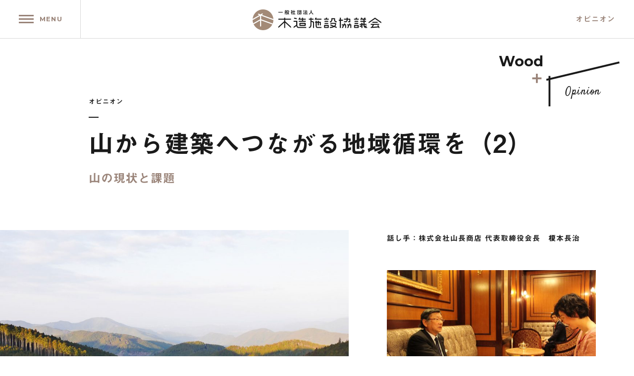

--- FILE ---
content_type: text/html; charset=UTF-8
request_url: http://mokuzoushisetsu.or.jp/opinion/opinion-212/
body_size: 44797
content:
<!DOCTYPE html>
<!--[if IE 9 ]> <html class="IE9" lang="ja"> <![endif]-->
<!--[if (gt IE 9)|!(IE)]><!--> <html lang="jp"> <!--<![endif]-->
<head>
<!-- Google Tag Manager -->
<script>(function(w,d,s,l,i){w[l]=w[l]||[];w[l].push({'gtm.start':
new Date().getTime(),event:'gtm.js'});var f=d.getElementsByTagName(s)[0],
j=d.createElement(s),dl=l!='dataLayer'?'&l='+l:'';j.async=true;j.src=
'https://www.googletagmanager.com/gtm.js?id='+i+dl;f.parentNode.insertBefore(j,f);
})(window,document,'script','dataLayer','GTM-TD6KG35');</script>
<!-- End Google Tag Manager -->

<meta charset="UTF-8">

<title>山から建築へつながる地域循環を（2） | 一般社団法人 木造施設協議会</title>

<meta name="viewport" content="initial-scale=1">
<meta name="format-detection" content="telephone=no">

<link rel="shortcut icon" href="/images/favicon.ico">

<link rel="stylesheet" type="text/css" href="http://mokuzoushisetsu.or.jp/css/reset.css?20180705">
<link rel="stylesheet" type="text/css" href="http://mokuzoushisetsu.or.jp/css/common.css?20180705">
<link rel="stylesheet" type="text/css" href="http://mokuzoushisetsu.or.jp/css/page.css?20180705">
<link rel="stylesheet" type="text/css" href="http://mokuzoushisetsu.or.jp/css/sp.css?20180705">

<link href="https://fonts.googleapis.com/css?family=Montserrat:700|Satisfy" rel="stylesheet">


<!-- All in One SEO Pack 2.3.16 by Michael Torbert of Semper Fi Web Design[590,638] -->
<link rel="canonical" href="http://mokuzoushisetsu.or.jp/opinion/opinion-212/" />
<meta property="og:title" content="山から建築へつながる地域循環を（2） | 一般社団法人 木造施設協議会" />
<meta property="og:type" content="article" />
<meta property="og:url" content="http://mokuzoushisetsu.or.jp/opinion/opinion-212/" />
<meta property="og:image" content="http://mokuzoushisetsu.or.jp/cms/wp-content/uploads/2017/05/main-960x640.jpg" />
<meta property="og:site_name" content="一般社団法人 木造施設協議会" />
<meta property="article:published_time" content="2017-05-29T14:29:01Z" />
<meta property="article:modified_time" content="2017-05-31T22:55:50Z" />
<meta name="twitter:card" content="summary_large_image" />
<meta name="twitter:title" content="山から建築へつながる地域循環を（2） | 一般社団法人 木造施設協議会" />
<meta name="twitter:image" content="http://mokuzoushisetsu.or.jp/cms/wp-content/uploads/2017/05/main-960x640.jpg" />
<meta itemprop="image" content="http://mokuzoushisetsu.or.jp/cms/wp-content/uploads/2017/05/main-960x640.jpg" />
<!-- /all in one seo pack -->
<link rel='dns-prefetch' href='//s.w.org' />

<script type="text/javascript"src="//webfonts.sakura.ne.jp/js/sakura.js"></script>
</head>
<body>
<!-- Google Tag Manager (noscript) -->
<noscript><iframe src="https://www.googletagmanager.com/ns.html?id=GTM-TD6KG35"
height="0" width="0" style="display:none;visibility:hidden"></iframe></noscript>
<!-- End Google Tag Manager (noscript) -->

<svg xmlns="http://www.w3.org/2000/svg" width="8670" height="100" viewBox="0 0 867 100" class="include-svg">
<symbol id="logomark" viewBox="0 0 100 100">
	<path d="M32.39,27.17l-5.1-1.85c-1.3-0.47-1.97-1.91-1.5-3.21c0.47-1.29,1.91-1.97,3.21-1.49l9.05,3.29l7.19-4.15
		c1.2-0.69,2.73-0.28,3.42,0.91c0.69,1.2,0.28,2.73-0.92,3.41l-3.55,2.05L99.89,46.4C98.05,20.47,76.42,0,50,0
		C23.79,0,2.3,20.14,0.15,45.77L32.39,27.17z"/>
	<path d="M40.82,47.58l55.9,20.33c1.94-5.04,3.08-10.48,3.27-16.15L40.82,30.25V47.58z"/>
	<path d="M35.82,30.97L0,51.63c0.17,5.34,1.17,10.46,2.89,15.26l32.93-19V30.97z"/>
	<path d="M40.82,52.89V80c0,1.38-1.12,2.5-2.5,2.5c-1.38,0-2.5-1.12-2.5-2.5V53.66L4.83,71.54C12.89,88.37,30.08,100,50,100
		c19.54,0,36.45-11.2,44.69-27.51L40.82,52.89z"/>
</symbol>
<symbol id="logomark_r" viewBox="150 0 100 100">
	<path d="M200,0c-27.57,0-50,22.43-50,50c0,27.57,22.43,50,50,50c27.57,0,50-22.43,50-50C250,22.43,227.57,0,200,0z M200,4.76
		c23.49,0,42.84,17.99,45.03,40.92l-50.56-18.4l3.38-1.95c1.14-0.66,1.53-2.11,0.87-3.25c-0.66-1.14-2.11-1.53-3.25-0.87l-6.85,3.96
		l-8.61-3.13c-1.24-0.45-2.6,0.19-3.05,1.42c-0.45,1.24,0.19,2.6,1.42,3.05l4.86,1.77L155.11,44.5
		C157.83,22.14,176.92,4.76,200,4.76z M245.22,50.82c-0.1,5.42-1.15,10.62-3.01,15.42L191.27,47.7V31.18L245.22,50.82z
		 M186.51,31.87v16.12l-29.23,16.87c-1.61-4.6-2.49-9.53-2.51-14.67L186.51,31.87z M200,95.24c-18.04,0-33.64-10.62-40.9-25.93
		l27.41-15.82v25.08c0,1.32,1.07,2.38,2.38,2.38c1.32,0,2.38-1.07,2.38-2.38V52.76l48.99,17.83C232.75,85.21,217.53,95.24,200,95.24
		z"/>
</symbol>
<symbol id="logotype" viewBox="300 0 567 100">
	<path d="M369.36,53.76v-5.78h-31.79v-5.79h-5.78v5.79H300v5.78h31.79v8.67l-31.78,29.63v7.9l31.78-29.63V100h5.78V70.31
		l31.79,29.64v-7.9l-31.77-29.63l-0.02,0.02v-8.68H369.36z M739.31,82.63h-20.23c-1.59,0-2.89,1.3-2.89,2.89v11.56
		c0,1.59,1.3,2.89,2.89,2.89h20.23c1.59,0,2.89-1.3,2.89-2.89V85.52C742.2,83.93,740.9,82.63,739.31,82.63z M736.42,94.19h-14.45
		v-5.78h14.45V94.19z M742.2,53.72h-26v-5.77h8.37l2.6-5.78h6.34l-2.6,5.78h11.29V53.72z M739.31,65.28h-20.23v-5.77h20.23V65.28z
		 M719.08,71.06h20.23v5.79h-20.23V71.06z M788.44,94.19v5.78h-8.74v-0.01c-6.35-0.06-11.49-7.79-11.49-17.33h-5.79v17.33h-5.78
		v-8.42l-8.67,2.65v-6.05l8.59-2.62h0.08v-2.89h-8.67v-5.78h8.67v-5.79h5.78v5.79h5.78V65.28h-17.34v-5.77h17.34v-5.79h-17.34v-5.77
		h5.52l-2.6-5.78h6.34l2.6,5.78h8.09l2.6-5.78h6.34l-2.6,5.78h5.51v5.77h-8.67v5.79h8.67v5.77h-8.67v11.57h11.56v5.78h-11.56
		c0,2.26,0.33,4.36,0.89,6.15l10.66-3.26l0.01,0.02v6.02l-7.27,2.22c0.48,0.26,0.98,0.4,1.49,0.4H788.44z M846.26,65.28v5.78h-28.9
		v-5.78H846.26z M866.49,66.44v7.07l-34.68-24.29l-34.68,24.29v-7.07l34.68-24.27L866.49,66.44z M851.32,85.52l6.5,14.45h-6.34
		l-1.33-2.97l-41.46,2.98l0-0.03v-5.77l4.71-0.34l6.06-11.21h-10.77v-5.78h46.24v5.78h-28.91h0v0.01l-5.79,10.71l27.39-1.97
		l-2.64-5.86H851.32z M496.53,99.97h-5.78V69.2l-8.67-3.47v16.9l0,0v0.26h-0.01c-0.09,9.44-5.22,17.08-11.55,17.08v-0.01h-2.89
		v-5.78h2.89c3.19,0,5.78-5.17,5.78-11.55l0,0V53.72h-8.67v-5.77h8.67v-5.78h5.78v5.78h11.56v5.77h-11.56v5.79l14.45,5.78V99.97z
		 M499.43,53.71l5.19-11.54h6.34l-2.6,5.78h28.64v5.77L499.43,53.71z M534.1,85.52h-5.78V71.06h-5.78v14.46h-5.78V71.06h-5.78v17.35
		v0.01c0,3.18,1.29,5.77,2.88,5.77h23.13v5.78h-23.23v-0.01c-4.74-0.07-8.57-5.21-8.57-11.55v-0.01V71.06h-2.89v-5.78h2.89v-5.77
		h5.78v5.77h5.78v-5.77h5.78v5.77h8.67c1.59,0,2.89,1.31,2.89,2.9V85.52z M655.49,59.51h-11.56v40.46h-5.78V59.51h-5.78v-5.79h5.78
		V42.17h5.78v11.55h11.56V59.51z M701.73,79.72v20.23h-5.78V85.5h-5.89l-5.29,14.47h-6.11l-0.04-0.02v0l5.29-14.45h-5.29v-5.78
		h11.56v-5.78h5.78v5.78H701.73z M667.05,79.72h5.78v20.23h-5.78V85.5h-5.9l-5.3,14.47h-6.1l-0.04-0.02v0L655,85.5h-5.28v-5.78
		h11.56v-5.78h5.78V79.72z M681.5,53.72c0,7.99-5.17,14.46-11.56,14.46l0,0h-8.67v-5.79h8.67v0.01c3.19-0.01,5.78-3.89,5.78-8.68
		h-14.38v-5.77h14.38v-5.8h5.78v5.8h11.56c1.59,0,2.89,1.3,2.89,2.89v17.33l-11.56,0.01v-5.79h5.78l0-8.67H681.5z M574.56,82.65
		h-20.23c-1.59,0-2.89,1.3-2.89,2.89v11.56c0,1.59,1.3,2.89,2.89,2.89h20.23c1.59,0,2.89-1.3,2.89-2.89V85.55
		C577.45,83.95,576.15,82.65,574.56,82.65z M571.67,94.21h-14.45v-5.78h14.45V94.21z M566.16,47.98h11.29v5.78h-26v-5.78h8.37
		l2.6-5.79h6.34L566.16,47.98z M574.56,65.32h-20.23v-5.79h20.23V65.32z M554.33,76.88V71.1h20.23v5.78H554.33z M617.91,79.77
		c0,3.93-1.95,7.58-5.27,10.69l8.16,3.29v6.23l-13.74-5.53c-6.22,3.44-14.59,5.56-23.83,5.56v-5.78c6.22,0,11.97-0.99,16.68-2.67
		L586.12,86v-6.23l20.69,8.34c3.34-2.36,5.32-5.23,5.32-8.34v-2.89h-26.01V71.1h28.9c1.59,0,2.89,1.3,2.89,2.88V79.77z
		 M612.13,56.64L612.13,56.64c0,3.19,3.88,5.78,8.67,5.78v5.78c-7.98,0-14.45-5.17-14.45-11.56v-5.79h-8.67v0.07
		c-0.02,9.55-5.19,17.28-11.56,17.28h0h-2.89v-5.78h2.89h0c3.19,0,5.78-5.18,5.78-11.57h-0.05v-5.77h17.39
		c1.59,0,2.89,1.3,2.89,2.89L612.13,56.64z M409.83,53.71l5.19-11.54h6.34l-2.6,5.78h11.3v-5.78h5.78v5.78h14.45v5.77h-14.45v5.79
		h14.45v5.77h-37.57v-5.77h17.34v-5.79L409.83,53.71z M404.05,59.51v23.13l0,0c0,6.38,2.59,11.55,5.78,11.55l0,0h43.35v5.78h-43.35
		c-4.86,0-9-4.49-10.72-10.86l-15.29,10.86h-0.01v-7.09l14.45-10.25V65.28h-14.45v-5.77H404.05z M447.4,71.06h-28.9
		c-1.59,0-2.89,1.31-2.89,2.89v11.56c0,1.59,1.3,2.89,2.89,2.89h28.9c1.59,0,2.89-1.3,2.89-2.89V73.95
		C450.29,72.37,448.99,71.06,447.4,71.06z M444.51,82.63h-23.12v-5.78h23.12V82.63z M401.02,50.84l-14.31-2.78v-5.89l14.45,2.81
		v5.86H401.02z"/>
	<path d="M300,10.33h23.98v3.42H300V10.33z"/>
	<path d="M342.04,19.77h-2.03v-6.01c-0.18,0.03-0.91,0.1-1.07,0.12c-0.08,3.19-0.57,7.72-2.26,10.63l-2-2.47
		c0.44-0.91,1.61-3.32,1.72-7.91c-0.26,0.03-0.37,0.03-1.25,0.08l-0.23-2.91c1.04-0.05,1.14-0.05,1.48-0.07V2.42h2.68
		c0.16-0.44,0.31-0.91,0.63-2.42l3.3,0.28c-0.36,0.99-0.42,1.1-0.83,2.14h3.64v7.88c0.36-0.08,0.62-0.11,0.83-0.16v2.65
		c-0.13,0.02-0.7,0.13-0.83,0.16v9.08c0,1.64-0.7,2.55-2.47,2.55h-2.66l-0.57-3.13h2.52c0.52,0,0.65-0.02,0.65-0.62v-7.49
		c-0.78,0.13-0.88,0.13-1.25,0.18V19.77z M338.95,11.06c0.6-0.05,2.52-0.21,4.34-0.42V5.26h-4.34V11.06z M340.46,10.3
		c-0.18-1.22-0.52-2.7-0.89-3.87l2.11-0.5c0.16,0.46,0.7,2.05,1.04,3.8L340.46,10.3z M358.41,24.61c-1.95-0.83-3.69-1.69-5.44-3.12
		c-2.21,1.87-4.16,2.68-5.26,3.14l-1.61-2.78c1.28-0.47,2.92-1.11,4.68-2.52c-1.56-1.9-2.24-3.41-2.63-4.32l2.34-1.02h-3.44v-2.93
		h11.16v2.93c-0.52,1.31-1.33,3.23-3.07,5.31c1.69,1.24,3.74,1.93,4.6,2.21L358.41,24.61z M355.88,0.78v5.15
		c0,0.36,0.13,0.65,0.49,0.65h0.47c0.26,0,0.49-0.21,0.57-0.62c0.05-0.31,0.13-1.45,0.16-1.95l2.37,0.7
		c-0.23,3.72-0.75,4.71-2.47,4.71h-2.37c-1.2,0-1.95-0.34-1.95-2.03v-3.8h-2.5c-0.21,3.28-1.09,5.43-2.6,7l-1.82-2.48
		C347.61,6.77,348,4.4,348,2.45V0.78H355.88z M350.91,13.99c0.37,0.79,0.86,1.88,2,3.23c1.04-1.3,1.54-2.34,1.98-3.23H350.91z"/>
	<path d="M375.57,24.61h-3.25v-9.45c-1.32,1.17-2.21,1.8-2.96,2.32l-1.06-3.56c2.94-1.8,5.59-4.68,6.66-6.97h-6.27V3.9h3.64V0.06
		h3.25V3.9h2.89v3.04c-0.91,1.87-1.59,2.99-2.39,4.08c1.64,1.9,2.81,2.55,3.61,3.02l-1.59,3.04c-0.78-0.7-1.64-1.52-2.52-2.68V24.61
		z M383.95,0.06h3.3v6.97h5.36v3.3h-5.36v10.19h5.85v3.28h-15.45v-3.28h6.29V10.33h-5.1v-3.3h5.1V0.06z"/>
	<path d="M426.57,0.93V23.9h-22.53V0.93H426.57z M407.25,3.95v16.9h16.13V3.95H407.25z M420.3,17.85c0,2.05-1.95,2.24-2.6,2.24
		h-3.54l-0.44-2.94h2.76c0.63,0,0.75-0.24,0.75-0.65v-6.4h-8.97V7.26h8.97v-2.5h3.07v2.5h2.13v2.83h-2.13V17.85z M411.36,10.82
		c1.66,2.11,2.45,3.48,3.1,4.81l-2.65,1.72c-0.29-0.62-1.41-3.09-2.94-4.99L411.36,10.82z"/>
	<path d="M443.15,15.57c-1.4,3.16-3.02,6.23-5.2,8.88l-2.11-3.04c1.64-1.91,2.81-3.75,4.73-7.76L443.15,15.57z M437.61,6.92
		c1.79,0.63,3.2,1.46,4.58,2.61l-1.93,2.78c-1.2-1.01-2.52-1.84-4.26-2.67L437.61,6.92z M438.62,0.06c1.8,0.68,2.97,1.27,4.55,2.51
		l-2,2.85c-1.41-1.22-2.63-1.95-4.32-2.79L438.62,0.06z M451.37,13.47c-0.89,2.32-1.72,4.48-3.17,7.23
		c2.29-0.08,4.22-0.13,7.31-0.44c-0.96-1.67-1.77-2.9-2.5-3.85l2.76-1.48c1.82,2.16,4.08,5.96,4.99,8.43l-3.02,1.46
		c-0.18-0.47-0.31-0.75-0.86-1.95c-3.67,0.52-9.49,0.97-13.86,1.09l-0.42-3.1c0.21,0,1.77-0.02,2.08-0.04
		c1.43-2.78,2.26-4.71,2.99-7.34h-4.63v-3.01h7.23v-3.9h-6.22V3.51h6.22V0.1h3.25v3.41h6.24v3.04h-6.24v3.9h7.18v3.01H451.37z"/>
	<path d="M478.55,0.13h3.57v3.15c0,2.88,0.65,6.58,2.24,10.04c2.26,4.94,7,7.29,8.56,8.07l-2.21,3.12
		c-5.23-2.73-9.21-7.96-10.38-13.03c-1.98,7.36-6.74,10.97-10.38,13.06l-2.31-3.07c3.75-1.74,6.89-4.6,8.69-8.32
		c1.46-2.96,2.23-6.45,2.23-9.75V0.13z"/>
</symbol>
</svg>

<header class="c-header"><!-- c-header -->
	<p class="c-header__logo"><a href="http://mokuzoushisetsu.or.jp" class="c-setlogo">
		<span class="c-setlogo__mark"><svg><use xlink:href="#logomark"></use></svg></span><!--
		--><span class="c-setlogo__type"><svg><title>一般社団法人 木造施設建築協議会</title><use xlink:href="#logotype"></use></svg></span>
	</a></p>
			<p class="c-header__title">オピニオン</p>
	
	<button id="js-header__menu" class="c-header__menu"><span></span>MENU</button>
</header><!-- // c-header -->


<div id="js-wrapper" class="c-wrapper"><!-- c-wrapper -->

<main>
		<div id="js-column-icon" class="column-icon _appear">
		<div class="c-woodicon _swood _opinion"><span class="wood">Wood</span><span class="sub"><span>Opinion</span></span></div>
	</div>
	
	<div class="column-title c-container _full _stack_sp"><!-- column-title c-container -->

		<div class="c-hero _m c-mb-40">
			<figure class="c-hero__img">
				<span class="c-img-ratio _full"><span><img src="http://mokuzoushisetsu.or.jp/cms/wp-content/uploads/2017/05/main-960x640.jpg" alt="山から建築へつながる地域循環を（2）" class="c-img-fit"></span></span>
			</figure>

						<div class="c-woodicon _swood _opinion"><span class="wood">Wood</span><span class="sub"><span>Opinion</span></span></div>
					</div>

		<div class="c-container c-mb-90 c-mb-40_sp">
			<p class="top-new__cat c-mb-40">オピニオン</p>
			<h1 class="c-title-A _xl c-mb-20">山から建築へつながる地域循環を（2）</h1>
			<p class="c-title-A _m c-tcl-brown">山の現状と課題</p>		</div>

		<div class="c-grids _sp-no">
			<div class="c-grid-3of5">
				<div class="column-title__mainimg">
					<figure class="c-img-ratio"><span><img src="http://mokuzoushisetsu.or.jp/cms/wp-content/uploads/2017/05/main-960x640.jpg" alt="山から建築へつながる地域循環を（2）" class="c-img-fit"></span></figure>
				</div>
			</div>

			<div class="c-grid-2of5">
				<div class="column-title__sub">
					<p class="c-title-A _xs c-mb-50 c-mb-110_sp">
										話し手：株式会社山長商店 代表取締役会長　榎本長治<br>										</p>
										<figure class="c-img-ratio"><span><img src="http://mokuzoushisetsu.or.jp/cms/wp-content/uploads/2017/05/sub-1-600x400.jpg" alt="山から建築へつながる地域循環を（2）" class="c-img-fit"></span></figure>
				</div>
			</div>
		</div>
	</div><!-- // column-title c-container -->


	<div id="js-column-article" class="column-article"><!-- column-article -->
		<div class="c-article-A c-container _narrow"><!-- c-article-A c-container -->
			<p class="c-txt-A _l"></p>
		</div><!-- // c-article-A c-container -->


				
				<div class="c-article-A c-container _narrow"><!-- c-article-A c-container -->
			<h2 class="c-title-A _l _plus c-mb-70 c-mb-40_sp">原木価格の下落</h2>			<p class="c-txt-A _l">戦後に植林された木が今や、50年生以上となり、日本の山は成熟してきたにも関わらず日本の木が有効に使われていない、また無垢材で木造建築がつくられない、山が疲弊している、と言われています。その原因と、無垢材を使っていくことと山の経済が成り立つことは、どのように繋がっているかについて、設計者の意識、市場、木の使い方のさまざまな面から課題を捉えなければいけないということがわかってきました。 平成24（2012）年の山元立木価格は、スギが前年比8％減の2,600円/m3、ヒノキが19％減の6,856円/m3でした（＊2）。ピーク時の昭和55（1980）年の価格と比べると、スギの価格はピーク時の11％、ヒノキの価格は同16％と大幅に値下がりしてしまい深刻な状況にあります。</p>		</div><!-- // c-article-A c-container -->
		
				<div class="c-container _wide"><!-- c-container -->

									<figure class="c-articleimg-A">
				<div class="c-articleimg-A__item">

					<span class="c-img-ratio _auto"><span><img src="http://mokuzoushisetsu.or.jp/cms/wp-content/uploads/2017/05/01.gif" alt="グラフ1： 一般財団法人日本不動産研究所「山林素地及び山元立木価格調（平成24（2012）年3月末現在）" class="c-img-fit"></span></span>
					<p class="c-txt-A _xs c-mt-10 c-mt-20_sp">グラフ1： 一般財団法人日本不動産研究所「山林素地及び山元立木価格調（平成24（2012）年3月末現在）</p>				</div>
			</figure>

			
		</div><!-- // c-container -->
				
				<div class="c-article-A c-container _narrow"><!-- c-article-A c-container -->
						<p class="c-txt-A _l">立木価格の下落は輸入材との競合、労賃の上昇、出材コストがかかってきた、乾燥材しか流通しなくなったことによる乾燥コストがかかることが原因であるといえます。<br /><br /><br /><em>榎本：</em><br /> “山林所有者は木を伐って立木を売って再造林木して、間伐、下草刈りして手入れして50年育てる、そうやって山を循環させることが、持続可能な林業なわけです。しかし今、その輪が切れかかっているという状況です。木に対する社会の関心が高まってきていますが、関心の高まりに比例して山の方は疲弊しているというのが現状なんですね。“</p>		</div><!-- // c-article-A c-container -->
		
				
				<div class="c-article-A c-container _narrow"><!-- c-article-A c-container -->
			<h2 class="c-title-A _l _plus c-mb-70 c-mb-40_sp">無垢材を利用することが山を循環させる</h2>			<p class="c-txt-A _l">木材の品質は数段階に分かれています。どのように木材を使っていくことが山の循環につながるのか、集成材と無垢材の違いや流通について現状のお話しを伺います。 集成材はラミナと呼ばれる断面の小さい板に加工し、接着剤によって再構成して更に削ってつくられる建材です。品質の安定性という意味では無垢材と比較してクレームが少なく、また方向性がないため自動化したプレカットでも、「木を読む」必要がなく手間がかからない材料です。では集成材の利用によって林業がうまく成り立つのでしょうか。<br /><br /><br /> <em>榎本：</em><br />“加工した集成材と無垢材とでは現場の人はわかると思うのだけでもさして値は変わりませんよね。集成材の歩留まりは30%台、無垢材では50％近い40%台になるんです。歩留まりが高いということはそれだけ高く原木を買えるというわけだけれども、集成材のラミナはすごく安いんです。だからかなり自動化して大量につくらないとコストが合わない。丸太の等級はA材、B材、C材とあってA材はそのまま製材して製品になるものになるもの、B材はどこか曲がりや傷の欠点があるもの、C材は欠点の多いもの、BやCといったのが集成材の原料になるんです。集成材の利用は資源の有効利用というえばそうなんだけどA材が12000円/㎥以上、B材が10000円/㎥前後、C材が8000 円/㎥程度という価格になってくる。山からの出材コストは和歌山県では8000円程度ですから、差し引くと、山に返すという意味でA材を利用してもらうということが今の苦しい林業において一番大事です。使う側からすると集成材でも無垢材でもどちらを使ってもコストは変わらないわけですから、できるんなら無垢材を使ってほしいですね。建築をやっている人も設計をやっている人も無垢材のことを十分わかっていない、使い手、一般の市民はもちろんわかっていないんですよね。“</p>		</div><!-- // c-article-A c-container -->
		
				<div class="c-container _wide"><!-- c-container -->

									<figure class="c-articleimg-A">
				<div class="c-articleimg-A__item">

					<span class="c-img-ratio _auto"><span><img src="http://mokuzoushisetsu.or.jp/cms/wp-content/uploads/2017/05/02.gif" alt="グラフ2：スギ・ヒノキの素材生産量・素材価格の推移（H24年度森林・林業白書全文） ※「スギ素材単価」「ヒノキ素材単価」は、それぞれの中丸太（径14～22cm、長さ3.65～4.00m）の価格　 資料：農林水産省「木材需給報告書」、「木材統計」「木材価格」" class="c-img-fit"></span></span>
					<p class="c-txt-A _xs c-mt-10 c-mt-20_sp">グラフ2：スギ・ヒノキの素材生産量・素材価格の推移（H24年度森林・林業白書全文） ※「スギ素材単価」「ヒノキ素材単価」は、それぞれの中丸太（径14～22cm、長さ3.65～4.00m）の価格　 資料：農林水産省「木材需給報告書」、「木材統計」「木材価格」</p>				</div>
			</figure>

			
		</div><!-- // c-container -->
				
				<div class="c-article-A c-container _narrow"><!-- c-article-A c-container -->
						<p class="c-txt-A _l">上記グラフでは生産量自体は増加傾向にあることがわかります。「山に返す」力が一番強い無垢材は需要が減り値段は下がっている、一方で住宅着工数が下がっているが合板の利用の拡大、バイオマスの利用の拡大等による低等級材の利用は増加しているというのが現状です。なぜ無垢材が使われなくなってしまったのでしょうか。ライフスタイルを含めた建築の変化と法規のふたつの要因を榎本会長は指摘します。<br /><br /><br /><em>榎本：</em><br />“住宅建築に日本間がなくなってしまった。今は一軒に一室あればよいところ、床の間もなくなる。日本間があれば柱、敷居、長押という表に木が出てくる部分に良い木を要求されてきたのですが使い道がなくなってきました。みんな大壁になって材が出なくなりました。育林技術を使って、きれいな材を提供してきた紀伊半島は大きく影響を受けています。乾燥の問題を言われだしたのは15年前のことです。住宅の品確法ができて10年間工務店が保証しなければいけなくなった段階で、無垢材を使っていた工務店が集成材に切り替わりました。集成材が普及してから建築はプレカットが主流になりました。加工した後の安定性、扱いやすさで言えば集成材の方がよいのです。無垢だと柱は元末、逆さに使うのは逆さ柱といって嫌がるし、梁でいうとユバリを上にしなければなりません。無垢材で必要となる材を見る目をもって本来プレカットもしなくちゃいかんわけだけれども、オール自動化の流れで集成材は世話がないし、クレームが少ないのです。” <br />無垢材、特に乾燥しにくいスギについては乾燥の問題が指摘されたのですが、背割りなしの乾燥技術が発明されました。方向ごとの収縮率の違いで必ず割れる木の性質に対し、ドライングセットで応力を閉じ込める背割りなしの乾燥方法ができ、技術で乗り越えてきました。実際にその高い強度があったとしても、含水率20％以下、かつE(ヤング係数)50以上を満たす機械等級区分によるJAS認定製品でなければ、構造計算の際に、そのヤング係数に対応した強度数値を使うことができません。径級の太い材から一番、材の価値をもって落とせるのは平角をとることです。強度が高く年輪幅の細かい紀州材、特に杉の平角材については乾燥が非常に難しく、含水率20％以下に仕上げることは至難の業です。 そのため、せっかく高い強度を持つ紀州材の性能が十分に活かされない状態が続いていました。「杉平角材でのJAS認定商品」を目指して、山長商店では乾燥研究・開発を長年にわたって進めてきた結果、最新鋭の乾燥システムである高温蒸気式減圧乾燥機を導入して乾燥の問題に対処してきました。</p>		</div><!-- // c-article-A c-container -->
		
				<div class="c-container _wide"><!-- c-container -->

									<figure class="c-articleimg-A">
				<div class="c-articleimg-A__item">

					<span class="c-img-ratio _auto"><span><img src="http://mokuzoushisetsu.or.jp/cms/wp-content/uploads/2017/05/03-960x640.jpg" alt="高温蒸気式減圧乾燥機。従来よりも低い温度で乾燥することにより、材の劣化や内部割れを抑えることができ、平角材のような径の大きな木の乾燥も可能となり、日本で初となる杉平角材のＪＡＳ機械等級区分ＪＡＳ製品の製造も行っています。低い含水率を実現しながら材の強度を保ち、変色を抑え、素地の色を生かす事を可能としました。（山長商店さんHPより抜粋）" class="c-img-fit"></span></span>
					<p class="c-txt-A _xs c-mt-10 c-mt-20_sp">高温蒸気式減圧乾燥機。従来よりも低い温度で乾燥することにより、材の劣化や内部割れを抑えることができ、平角材のような径の大きな木の乾燥も可能となり、日本で初となる杉平角材のＪＡＳ機械等級区分ＪＡＳ製品の製造も行っています。低い含水率を実現しながら材の強度を保ち、変色を抑え、素地の色を生かす事を可能としました。（山長商店さんHPより抜粋）</p>				</div>
			</figure>

			
		</div><!-- // c-container -->
				
				<div class="c-article-A c-container _narrow"><!-- c-article-A c-container -->
						<p class="c-txt-A _l"><em>榎本：</em><br />“しかし相変わらずスギ・ヒノキの無垢材は押されています。梁材ではベイマツが押してきて、ベイマツも今や集成材に替わってきています。一方で日本の森も戦後植林して60年生で非常に太い材が増えてきているんですね。”</p>		</div><!-- // c-article-A c-container -->
		
				
				<div class="c-article-A c-container _narrow"><!-- c-article-A c-container -->
			<h2 class="c-title-A _l _plus c-mb-70 c-mb-40_sp">量は増えても山は生き返らない</h2>			<p class="c-txt-A _l">建築の現場では国産材の合板がよく利用されるようになりました。木質バイオマス発電所も全国に増え、木材の使用量が増えている地域もあり、一見、山にとっては良い循環が生まれているのではないか、と思います。しかし現実は「量が増えればよい」という単純なものではないということを指摘されます。<br /><br /><br /><em>榎本：</em><br />“九州は無垢梁材が使われていることが多いです。地域性によるもので、九州は木の成長が早い、地形がなだらかなので林道をつくって間伐も皆伐も大きな機械を入れて伐出コストを下げられるんです。そういう意味で九州はここ10年くらいで林業の合理化が進みましたよね。宮崎は伐採量が増えてそれによって再造林が問題になりかけています。木の利用という意味では、ひとつはバイオマス発電が全国各地で展開されるようになりました。採算がとれる最低基準は5000kWと言われています。年間バイオマス消費量は60,000tが必要と言われています。グリーン材という乾燥していない材では1t=1㎥ですから乾燥している材でいうと80,000㎥程度の材料を年間燃やすわけです。宮崎はバイオマス発電所が集中しています。伐採量が200万㎥くらいあります。 （関連：『バイオマス白書2015　木質バイオマス発電の拡大と森林の持続可能な利用』http://www.npobin.net/hakusho/2015/topix_03.html） バイオマス発電所によって下材と言われるC、D材の価格が上がっているんですよね。昔だったら4000円くらいだったのが7500円/㎥くらいになっている。山に置かれているのも出材して原料になっているのもあるんだけれども、建築に使えるものも区分するよりも燃やしている状況です。選別してもA材は安いし、手間かけるよりもバイオマスで利用したほうが良いというような状況に近いことも起きかけているわけです。</p>		</div><!-- // c-article-A c-container -->
		
				
				<div class="c-article-A c-container _narrow"><!-- c-article-A c-container -->
						<p class="c-txt-A _l">量の話ではバイオマスの他に合板もあります。スギ、ヒノキの安い部分を使って合板にする。昔はソ連からカラマツを輸入していましたが、関税が高くなるということで日本のスギやヒノキ、カラマツを使っているんです。カラマツは無垢で使うとねじれるので重宝されていなかったんですが、比重が高く、強度が高いんで今や構造用合板として使えるのでスギ並材よりカラマツの方が高値になっているということだそうです。今多いのは、スギが芯材で表面がカラマツやヒノキの合板です。400万㎥/年くらいになっているかな、かなりの量が合板になっています。合板やバイオマスで使用量を増やすという意味では大きく貢献して、下級材に対する国の政策は補助金等という形でうまくいっている。ところがA材対策は手つかずです。”<br />また、傾斜のきつい山地によって上質な材を出してきた紀州にとって、その山地条件ゆえに九州のように合理化できない価格の厳しさがあるそうです。 <br /><br /><br /><em>榎本：</em><br />“一括でゼネコンがとった仕事は材木屋の窓口がほとんど固定されていてそこに納めることになり、子請け孫請けになるので、まず半値くらいに値切られます。発注の段階で地域材条件、例えば「紀州材」と指定されていれば、まだこちらは交渉の余地がありますが、なければ全国から安いのを入れるということになります。紀州は山地条件が悪くて効率化できず価格が落とせないから、そういった条件の時に非常に厳しいというのが現状です。”</p>		</div><!-- // c-article-A c-container -->
		
				<div class="c-container _wide"><!-- c-container -->

									<figure class="c-articleimg-A">
				<div class="c-articleimg-A__item _portrait">

					<span class="c-img-ratio"><span><img src="http://mokuzoushisetsu.or.jp/cms/wp-content/uploads/2017/05/04.jpg" alt="急傾斜の厳しい山地条件" class="c-img-fit"></span></span>
					<p class="c-txt-A _xs c-mt-10 c-mt-20_sp">急傾斜の厳しい山地条件</p>				</div>
			</figure>

			
		</div><!-- // c-container -->
				
				<div class="c-article-A c-container _narrow"><!-- c-article-A c-container -->
			<h2 class="c-title-A _l _plus c-mb-70 c-mb-40_sp">『Muku First』</h2>			<p class="c-txt-A _l">榎本さんも委員である林政審議会で議論され、これから5年間の林業の政策の方向性が去年6月の森林・林業基本計画という形で発表されました。 （関連：『森林・林業基本計画』http://www.rinya.maff.go.jp/j/kikaku/plan/） しかし先述のように利用量が増えるだけでは経済として山に返らない、A材、無垢材対策をしなければ日本の山は生き返らないと審議会で榎本会長は伝えてこられたそうです。<br /><br /><br /><em>榎本：</em><br />“A材の必要性、無垢材の振興がないと下材の利用では本当の意味で山は生き返らない。「国産材利用率50%」とよく言われています。でもA材がきちんと利用されてそれなりの価格で取引されて、山に返ってそして再投資するという、従来からの林業の流れが確保できないといけない。「Wood First」と建築をつくるならまず木造でできないか考えましょうよと、と言っていますが、私はそれなら無垢材でつくりましょうよ、と「Muku First」を普及すべきじゃないかと思っております。紀州林業懇話会と知事の懇談会で和歌山県は発注基準に無垢材利用を入れました。無垢材で適当でないものもありますし、そういうものは仕方ないですが、無垢でできるものは無垢でやるという方向性を、全国に先駆けて和歌山県が踏み込んだというわけなんです。”</p>		</div><!-- // c-article-A c-container -->
		
							</div><!-- // column-article -->


	

		<div class="works-credit c-container"><!-- works-credit c-container -->
		<p class="c-txt-A _xs c-articlecredit">取材日：2017年3月24日 聞き手：藤村 真喜　撮影：伊藤 夕歩</p>
	</div><!-- // works-credit c-container -->
	

		<aside class="c-related _profile c-container"><!-- c-related c-container -->
		<h2 class="c-title-B _m c-mb-30">PROFILE</h2>

				<div class="c-related__item">
						<figure class="c-related__img">
				<span class="c-img-ratio _full"><span><img src="http://mokuzoushisetsu.or.jp/cms/wp-content/uploads/2017/05/IMG_5682hcm2hm-200x200.jpg" alt="榎本 長治" class="c-img-fit"></span></span>
			</figure><!--
			--><div class="c-related__txt">
				<p class="c-txt-A _xs c-mb-10">株式会社山長商店 代表取締役会長　日本林業経営者協会会長</p>				<p class="c-title-A _m c-lh-16 c-mb-10">榎本 長治</p>
				<div class="c-related__txt_pc">
					<p class="c-txt-A _s c-mb-10">えのもと・ちょうじ／和歌山県生まれ。1996年より山長商店代表取締役社長に就任、2017年より現職。植林からプレカット加工までの一貫体制の確立、国産平角材で日本初のJAS規格の取得などで、国産材の信頼性を高める。日本林業経営者協会会長。</p>
					<p class="c-txt-A _xs"><a href="http://yamacho-net.co.jp/" target="_blank" class="c-link-txt">http://yamacho-net.co.jp/</a></p>				</div>
			</div>

			<div class="c-related__txt_sp">
				<p class="c-txt-A _s c-mb-10">えのもと・ちょうじ／和歌山県生まれ。1996年より山長商店代表取締役社長に就任、2017年より現職。植林からプレカット加工までの一貫体制の確立、国産平角材で日本初のJAS規格の取得などで、国産材の信頼性を高める。日本林業経営者協会会長。</p>
				<p class="c-txt-A _xs"><a href="http://yamacho-net.co.jp/" target="_blank" class="c-link-txt">http://yamacho-net.co.jp/</a></p>			</div>
		</div>
			</aside><!-- // c-related c-container -->
	</main>


<aside class="c-related c-container"><!-- c-related c-container -->
	<h2 class="c-title-B _m c-mb-30">RELATED ARTICLE</h2>

		
	<div class="c-related__item"><a href="http://mokuzoushisetsu.or.jp/opinion/opinion-330/" class="c-hoverimg">
		<figure class="c-related__img">
			<span class="c-img-ratio"><span><img src="http://mokuzoushisetsu.or.jp/cms/wp-content/uploads/2017/05/thumb-200x133.jpg" alt="山から建築へつながる地域循環を（1）" class="c-img-fit"></span></span>
		</figure>
		<div class="c-related__txt">
			<p class="c-title-A _m c-lh-16 c-mb-10">山から建築へつながる地域循環を（1）</p>
			<p class="c-txt-A _xs c-mb-20_sp">話し手：株式会社山長商店 代表取締役会長　榎本長治</p>
			<p class="c-tal-r_sp"><span class="c-button-A _s">記事を読む</span></p>
		</div>
	</a></div>
		
	<div class="c-related__item"><a href="http://mokuzoushisetsu.or.jp/opinion/opinion-213/" class="c-hoverimg">
		<figure class="c-related__img">
			<span class="c-img-ratio"><span><img src="http://mokuzoushisetsu.or.jp/cms/wp-content/uploads/2017/05/main-1-200x133.jpg" alt="山から建築へつながる地域循環を（3）" class="c-img-fit"></span></span>
		</figure>
		<div class="c-related__txt">
			<p class="c-title-A _m c-lh-16 c-mb-10">山から建築へつながる地域循環を（3）</p>
			<p class="c-txt-A _xs c-mb-20_sp">話し手：株式会社山長商店 代表取締役会長　榎本長治</p>
			<p class="c-tal-r_sp"><span class="c-button-A _s">記事を読む</span></p>
		</div>
	</a></div>
	</aside><!-- // c-related c-container -->





<div class="c-pagenav c-container _wide _high"><!-- c-pagenav c-container -->
	<ul class="c-pagenav__nav"><!--
				--><li><a href="http://mokuzoushisetsu.or.jp/opinion/opinion-213/" rel="next"><span class="c-arrownav _flip">BACK</span></a></li><!--
				--><li><a href="http://mokuzoushisetsu.or.jp/opinion/" class="c-button-A _m">一覧へ戻る</a></li><!--
				--><li><a href="http://mokuzoushisetsu.or.jp/opinion/opinion-330/" rel="prev"><span class="c-arrownav">NEXT</span></a></li><!--
			--></ul>
</div><!-- // c-pagenav c-container -->


<aside class="c-ctabox c-container"><!-- c-ctabox c-container -->
	<div class="c-island">
		<h2 class="c-title-B _xl c-tal-c c-mb-30">Contact</h2>
		<p class="c-ctabox__lead c-title-A _s _m_sp c-tal-c c-mb-40">木造施設協議会への<span class="c-ib">入会のご相談、お問い合わせは</span></p>

		<p class="c-txt-A _s c-mb-20">木造施設協議会の趣旨にご賛同くださり、地域での活動、イベント、勉強会、普及啓蒙活動などにご参加いただける「正会員（工務店会員）」、「登録設計事務所」、「サポーター会員」を募集しております。また、本協議会の活動を支援していただける「協賛企業・団体」もあわせて募集いたしております。詳しくは事務局までお問合せをいただけますよう、よろしくお願い申し上げます。</p>

		<p class="c-fw-b c-mb-40">参加募集について　正会員（工務店会員）／登録設計事務所／サポーター会員／協賛企業・団体</p>

		<address class="c-ctabox__address">
			<p><em>フリーダイヤル</em><a href="tel:0120277610" class="c-ctabox__address-tel c-title-B _xl c-mb-20_sp">0120-277610</a>
			<span class="c-txt-A _xs c-mb-40_sp">受付時間／9:00〜18:00<span class="c-ib">（日曜・祝日・年末年始は除く）</span></span></p>

			<p><a href="http://mokuzoushisetsu.or.jp/contact/" class="c-button-A _l">お問い合わせフォーム</a></p>
		</address>

		<div class="c-ctabox__builder">
			<p class="c-title-A _m _s_sp c-mb-30">木造施設協議会は、地域施設建築に<br>取り組むネットワークです。</p>
			<p class="c-ctabox__builder-txt c-txt-A _s c-mb-40">事業者や設計事務所、工務店、行政との連携をはじめ、変化する時代の中で、木造施設を通した地域循環・地域貢献を実現します。</p>
			<ul class="c-tal-c_sp">
				<li class="c-mb-10"><a href="http://mokuzoushisetsu.or.jp/builder/" class="c-button-A _s">加盟工務店一覧</a></li>
				<li class="c-mb-10"><a href="http://mokuzoushisetsu.or.jp/architect/" class="c-button-A _s">登録設計事務所一覧</a></li>
				<li class="c-mb-10"><a href="http://mokuzoushisetsu.or.jp/supporter/" class="c-button-A _s">サポーター会員</a></li>
				<li class="c-mb-10"><a href="http://mokuzoushisetsu.or.jp/sponsor/" class="c-button-A _s">協賛企業・団体一覧</a></li>
			</ul>
		</div>
	</div>
</aside><!-- // c-ctabox c-container -->
<footer class="c-footer"><!-- c-footer -->
	<div class="c-footer__main c-container _low _wide"><!-- c-footer__main c-container -->
		<div class="c-container _stack">
			<div class="c-grids _sp-no">
				<div class="c-grid-2of3">
					<h2 class="c-footer__logo"><a href="http://mokuzoushisetsu.or.jp" class="c-setlogo">
						<span class="c-setlogo__mark"><svg><use xlink:href="#logomark"></use></svg></span><!--
						--><span class="c-setlogo__type"><svg><title>一般社団法人 木造施設建築協議会</title><use xlink:href="#logotype"></use></svg></span>
					</a></h2>

					<p id="js-footer__address_sp" class="c-footer__address_sp">〒431-1207<br>
					静岡県浜松市西区村櫛町4601<span class="c-ib">［OMソーラー株式会社内］</span><br>
					TEL：053-484-4700　FAX：053-488-1701</p>
				</div>

				<div class="c-grid-1of3">
					<ul class="c-footer__nav _first">
						<li><a href="http://mokuzoushisetsu.or.jp/overview/">木造施設協議会について</a></li>
						<li class="indent"><a href="http://mokuzoushisetsu.or.jp/overview/">協議会概要</a></li>
						<li class="indent"><a href="http://mokuzoushisetsu.or.jp/builder/">加盟工務店</a></li>
						<li class="indent"><a href="http://mokuzoushisetsu.or.jp/architect/">登録設計事務所</a></li>
						<li class="indent"><a href="http://mokuzoushisetsu.or.jp/supporter/">サポーター会員</a></li>
						<li class="indent"><a href="http://mokuzoushisetsu.or.jp/sponsor/">協賛企業・団体</a></li>
						<li class="indent"><a href="http://mokuzoushisetsu.or.jp/join/">入会のご案内</a></li>
					</ul><!--

					--><ul class="c-footer__nav _border _second">
						<li><a href="http://mokuzoushisetsu.or.jp/works/">施設実例</a></li>
						<li><a href="http://mokuzoushisetsu.or.jp/interview/">インタビュー</a></li>
						<li><a href="http://mokuzoushisetsu.or.jp/opinion/">オピニオン</a></li>
						<li><a href="http://mokuzoushisetsu.or.jp/journal/">ジャーナル</a></li>
					</ul>
				</div>
			</div>

			<div class="c-grids _flip _sp-no">
				<div class="c-grid-1of3">
					<ul class="c-footer__nav _border _third">
						<li><a href="http://mokuzoushisetsu.or.jp/info/">お知らせ</a></li><!--
						--><li><a href="http://mokuzoushisetsu.or.jp/contact/">お問い合わせ</a></li><!--
						--><li><a href="http://mokuzoushisetsu.or.jp/privacy/">個人情報保護方針</a></li>
					</ul>
				</div>

				<div class="c-grid-2of3">
					<p class="c-footer__address_pc">〒431-1207<br>
					静岡県浜松市西区村櫛町4601［OMソーラー株式会社内］<br>
					TEL：053-484-4700　FAX：053-488-1701</p>
				</div>
			</div>
		</div>
	</div><!-- // c-footer__main c-container -->

	<div class="c-footer__sub"><!-- c-footer__sub -->
		<p class="c-footer__copy"><small>©&nbsp;Mokuzoushisetu Kyogikai</small></p>
		<p><a id="js-footer__top" href="#wrapper" class="c-footer__top">TOP</a></p>
	</div><!-- //c-footer__sub -->
</footer><!-- // c-footer -->

</div><!-- // c-wrapper -->


<div id="js-nav" class="c-nav"><!-- c-nav -->

	<div class="c-nav__inner c-container _wide _stack">
			<p class="c-mb-40">木造施設協議会について</p>
			<ul class="c-grids c-nav__about c-mb-40">
				<li class="c-grid-1of6"><a href="http://mokuzoushisetsu.or.jp/overview/">協議会<span>概要</span></a></li>
				<li class="c-grid-1of6"><a href="http://mokuzoushisetsu.or.jp/builder/">加盟<span>工務店</span></a></li>
				<li class="c-grid-1of6"><a href="http://mokuzoushisetsu.or.jp/architect/">登録設計<span>事務所</span></a></li>
				<li class="c-grid-1of6"><a href="http://mokuzoushisetsu.or.jp/supporter/">サポーター<span>会員</span></a></li>
				<li class="c-grid-1of6"><a href="http://mokuzoushisetsu.or.jp/sponsor/">協賛企業<span>・団体</span></a></li>
				<li class="c-grid-1of6"><a href="http://mokuzoushisetsu.or.jp/join/">入会の<span>ご案内</span></a></li>
			</ul>

			<ul class="c-grids c-nav__main">
				<li class="c-grid-1of4"><a href="http://mokuzoushisetsu.or.jp/works/"><div class="c-woodicon _nowood _w _works"><span class="sub"><span>Our works</span></span></div>施設実例</a></li>
				<li class="c-grid-1of4"><a href="http://mokuzoushisetsu.or.jp/interview/"><div class="c-woodicon _nowood _w _interview"><span class="sub"><span>Interview</span></span></div>インタビュー</a></li>
				<li class="c-grid-1of4"><a href="http://mokuzoushisetsu.or.jp/opinion/"><div class="c-woodicon _nowood _w _opinion"><span class="sub"><span>Opinion</span></span></div>オピニオン</a></li>
				<li class="c-grid-1of4"><a href="http://mokuzoushisetsu.or.jp/journal/"><div class="c-woodicon _nowood _w _journal"><span class="sub"><span>Journal</span></span></div>ジャーナル</a></li>
			</ul>
		</div>

		<ul class="c-nav__sub">
			<li><a href="http://mokuzoushisetsu.or.jp">ホーム</a></li>
			<li><a href="http://mokuzoushisetsu.or.jp/info/">お知らせ</a></li>
			<li><a href="http://mokuzoushisetsu.or.jp/contact/">お問い合わせ</a></li>
			<li><a href="http://mokuzoushisetsu.or.jp/privacy/">個人情報保護方針</a></li>
		</ul>
	</div>
</div><!-- // c-nav -->


<script src="https://ajax.googleapis.com/ajax/libs/jquery/1.12.4/jquery.min.js"></script>
<script src="http://mokuzoushisetsu.or.jp/js/common.js"></script>


</body>
</html>

--- FILE ---
content_type: text/css
request_url: http://mokuzoushisetsu.or.jp/css/reset.css?20180705
body_size: 1679
content:
/* =============================================================

	Meyer's CSS Reset v2.0 | 20110126
	http://meyerweb.com/eric/tools/css/reset/
	And custom code

 * ============================================================= */

html, body, div, span, applet, object, iframe,
h1, h2, h3, h4, h5, h6, p, blockquote, pre,
a, abbr, acronym, address, big, cite, code,
del, dfn, em, img, ins, kbd, q, s, samp,
small, strike, strong, sub, sup, tt, var,
b, u, i, center,
dl, dt, dd, ol, ul, li,
fieldset, form, label, legend,
table, caption, tbody, tfoot, thead, tr, th, td,
article, aside, canvas, details, embed,
figure, figcaption, footer, header, hgroup,
menu, nav, output, ruby, section, summary,
time, mark, audio, video {
	margin: 0;
	padding: 0;
	border: 0;
	font-size: 100%;
	font: inherit;
	vertical-align: baseline;
}
/* HTML5 display-role reset for older browsers */
article, aside, details, figcaption, figure,
footer, header, hgroup, menu, nav, section, main {
	display: block;
}
body {
	line-height: 1;
	-webkit-text-size-adjust: 100%; /* Custom code */
	-ms-text-size-adjust: 100%; /* Custom code */
	text-size-adjust: 100%;
}
ol, ul {
	list-style: none;
}
blockquote, q {
	quotes: none;
}
blockquote:before, blockquote:after,
q:before, q:after {
	content: '';
	content: none;
}
table {
	border-collapse: collapse;
	border-spacing: 0;
}

 /* Custom code */
input[type="submit"]::-moz-focus-inner, button::-moz-focus-inner {
	border: 0px;
}

a:focus, input, textarea, button {
	outline: none;
}

a {
	background: none; /* IE9以上でクリック時に背景色がつくのを消す */
}

textarea {
	overflow: auto;
}

img {
	border: none;
	vertical-align: bottom;
}



--- FILE ---
content_type: text/css
request_url: http://mokuzoushisetsu.or.jp/css/page.css?20180705
body_size: 19650
content:
@charset "utf-8";

/* =============================================================

	top

* ============================================================= */

/* top-hero
--------------------------- */

.top-hero {
	position: relative;
}

.top-hero__copy {
	color: #fff;
	position: absolute;
	z-index: 1;
	right: 5vw;
	bottom: 5vw;
}


/* top-lead
--------------------------- */

.top-lead {
	position: relative;
}

.top-lead .c-title-A > span {
	display: block;
}

.top-lead__txt {
	padding-right: 400px;
}

.top-lead .c-woodicon {
	position: absolute;
	top: 0;
	right: -2vw;
}


/* top-new
--------------------------- */

.top-new__item:nth-child(4) {
	display: none;
}

.top-new__cat {
	font-size: 0.867rem;
	font-weight: 700;
	position: relative;
}

.top-new__cat:after {
	content: "";
	width: 20px;
	height: 2px;
	background-color: #1a1a1a;
	position: absolute;
	left: 0;
	bottom: -1.5vw;
}

.top-new__item .c-grid-indent {
	position: relative;
}

.top-new__item .c-woodicon {
	position: absolute;
	top: -1.5vw;
	right: .5vw;
	-webkit-transform-origin: 100% 0;
	    -ms-transform-origin: 100% 0;
	        transform-origin: 100% 0;
	-webkit-transform: scale(.5);
	    -ms-transform: scale(.5);
	        transform: scale(.5);
}

@media screen and (min-width: 1300px) {
	.top-new__item .c-woodicon {
		top: -2vw;
		right: 0;
		-webkit-transform: scale(.6);
		    -ms-transform: scale(.6);
		        transform: scale(.6);
	}
}

.top-new__item .c-woodicon._interview {
	margin-top: -20px;
}
.top-new__item .c-woodicon._journal {
	margin-top: -10px;
}
.top-new__item .c-woodicon._opinion {
	margin-top: -15px;
}


/* top-works
--------------------------- */

.top-works__header,
.top-works__header > .c-container  {
	position: relative;
}

.top-works__header .c-woodicon {
	position: absolute;
	top: -4vw;
	right: 0;
	margin-top: -30px;
	-webkit-transform-origin: 100% 50%;
	    -ms-transform-origin: 100% 50%;
	        transform-origin: 100% 50%;
	-webkit-transform: scale(.7);
	    -ms-transform: scale(.7);
	        transform: scale(.7);
}

@media screen and (min-width: 1200px) {
	.top-works__header .c-woodicon {
		margin-top: -25px;
		-webkit-transform: scale(.85);
		    -ms-transform: scale(.85);
		        transform: scale(.85);
	}
}

.top-works__header .c-button-B {
	position: absolute;
	bottom: 0;
	right: 0;
}

.top-works__list {
	margin: -4px !important;
}

.top-works__list li {
	border: 4px solid #fff;
}


/* top-info
--------------------------- */

.top-info__header {
	position: relative;
}

.top-info__header .c-button-B {
	position: absolute;
	top: -.5em;
	right: 0;
}



/* =============================================================

	about

* ============================================================= */

.about-nav__nav {
	height: 70px;
}

.about-nav__nav > li {
	height: 100%;
	border-right: 1px solid #D9D9D9;
}
.about-nav__nav > li:first-child {
	border-left: 1px solid #D9D9D9;
}

.about-nav__nav > li > a {
	font-weight: 700;
	line-height: 1.4;
	text-align: center;
	height: 100%;
	padding-top: 25px;
	display: block;
	-webkit-transition: all .1s;
	transition: all .1s;
}

.about-nav__nav > li > a:hover {
	background-color: #F2F2F6;
}

.about-nav__nav > li > a.active {
	color: #9A8479;
	border-bottom: 3px solid #9A8479;
}
.about-nav__nav > li > a.active:hover {
	background-color: #fff;
}


/* =============================================================

	overview

* ============================================================= */

.overview-hero {
	position: relative;
}

.overview-hero .c-woodicon {
	position: absolute;
	top: 50%;
	left: 50%;
	-webkit-transform-origin: 50% 50%;
	    -ms-transform-origin: 50% 50%;
	        transform-origin: 50% 50%;
	-webkit-transform: translate(-50%,-50%) scale(.8);
	    -ms-transform: translate(-50%,-50%) scale(.8);
	        transform: translate(-50%,-50%) scale(.8);
}

@media screen and (min-width: 1100px) {
	.overview-hero .c-woodicon {
		-webkit-transform: translate(-50%,-50%) scale(1);
		    -ms-transform: translate(-50%,-50%) scale(1);
		        transform: translate(-50%,-50%) scale(1);
	}
}

.overview-cnt__img {
	max-width: 1000px;
}

.overview-cnt__dlist dd {
	padding-left: -webkit-calc(16em + 4vw);
	padding-left: calc(16em + 4vw);
}

.overview-cnt__dlist li {
	line-height: 1.8;
	list-style: disc;
	margin-left: 1em;
}
.overview-cnt__dlist li + li {
	margin-top: .2em;
}

.overview-link > .c-island {
	padding-left: 3vw;
	padding-right: 3vw;
}

.overview-link .c-buttonset > li {
	padding: 0 5px 10px;
}

.overview-link .c-button-A {
	min-width: 120px;
}

.overview-feature .top-new__cat {
	width: 20px;
	text-align: center;
	font-size: 1.8rem;
}


/* =============================================================

	join

* ============================================================= */

/* join-guide
--------------------------- */

.join-guide__list .c-link-txt {
	font-size: 0.867rem;
	font-weight: 400;
	margin-left: .5em;
}


/* =============================================================

	builder

* ============================================================= */

/* builder-nav
--------------------------- */

.builder-nav .c-button-C {
	display: none;
}

.builder-nav__nav {
	text-align: center;
	margin-bottom: -10px;
}

.builder-nav__nav > li {
	width: 12.5%;
	padding: 0 .5% 10px;
	display: inline-block;
}

.builder-nav__nav .c-button-A {
	letter-spacing: 0;
	width: 100%;
	min-width: 0 !important;
	padding: 0;
	white-space: nowrap;
}

.builder-nav__nav .c-button-A.active {
	color: #fff;
	background-color: #9A8479;
	border-color: #9A8479;
}


/* builder-list
--------------------------- */

.builder-list__list {
	margin-bottom: -4%;
}

.builder-list__item {
	margin-bottom: 4%;
}


/* supporter-list
--------------------------- */

.supporter-list__list > li + li {
	padding-top: 1em;
	margin-top: -7px;
	border-top: 1px solid #d9d9d9;
}

.supporter-list__list > li {
	padding: 0 1em 1em;
}

.supporter-list__list > li > * {
	display: inline-block;
	margin-bottom: 7px;
}

.supporter-list__list > li > h2 {
	margin-right: 1em;
}



/* =============================================================

	works

* ============================================================= */

/* works-listhero
--------------------------- */

.works-listhero {
	position: relative;
}

.works-listhero .c-woodicon {
	position: absolute;
	top: 50%;
	left: 50%;
	-webkit-transform: translate(-50%,-50%) scale(.9);
	    -ms-transform: translate(-50%,-50%) scale(.9);
	        transform: translate(-50%,-50%) scale(.9);
	margin-top: -35px;
}

@media screen and (min-width: 1100px) {
	.works-listhero .c-woodicon {
		-webkit-transform: translate(-50%,-50%) scale(1);
		    -ms-transform: translate(-50%,-50%) scale(1);
		        transform: translate(-50%,-50%) scale(1);
	}
}


/* works-cattitle
--------------------------- */

.works-cattitle {
	position: relative;
}


/* works-nav
--------------------------- */

.works-topnav.c-container {
	margin-top: -70px;
}

.works-nav .c-button-C {
	position: absolute;
	right: 0;
	top: 0;
	z-index: 1;
}

.works-topnav .works-nav .c-button-C {
	display: none;
}

.works-cattitle .works-nav__drawer {
	overflow: hidden;
	height: 0;
}
.works-cattitle .works-nav._open .works-nav__drawer {
	height: auto;
	margin: 30px 0 -3vw;
}

.works-nav .c-island {
	position: relative;
}

.works-nav .c-island:after {
	content: "";
	width: 0;
	height: 90%;
	border-left: 1px dotted #666;
	position: absolute;
	top: 5%;
	right: 38%;
}


.works-nav__area .c-title-A._s {
	width: 7em;
}

.works-nav__cat .c-title-A._s {
	width: 13em;
	margin-right: auto;
	margin-left: auto;
}

.works-nav .c-title-A._xl {
	display: block;
}
.works-nav__cat .c-title-A._xl {
	letter-spacing: -1px;
	white-space: nowrap;
}


/* .works-nav__area */

.works-nav__area {
	position: relative;
	z-index: 1;
	min-height: 440px;
}

.works-nav__area-nav_pc .c-button-A.active {
	color: #fff;
	background-color: #9A8479;
	border-color: #9A8479;
}

.works-nav__area-nav_sp {
	display: none;
}

.works-nav__area-map {
	width: 474px;
	height: 448px;
	position: absolute;
	z-index: -1;
	top: 0;
	left: 45%;
	margin-left: -250px;
	background: url(../images/map-sprite01.png) no-repeat 0 -400px;
}

.works-nav__area-map > div {
	width: 474px;
	height: 448px;
	position: relative;
	z-index: 1;
}

.works-nav__area-map li > a {
	font-size: 0.933rem;
	font-weight: 700;
	line-height: 1;
	display: block;
	padding: .5em;
	position: absolute;
	z-index: 2;
}
.works-nav__area-map li > a:after {
	content: "";
	height: 0;
	border: 1px solid #d9d9d9;
	top: 50%;
	right: 100%;
	-webkit-transform-origin: 100% 0;
	    -ms-transform-origin: 100% 0;
	        transform-origin: 100% 0;
	position: absolute;
}
.works-nav__area-map li:after {
	content: "";
	background: url(../images/map-sprite01.png) no-repeat;
	position: absolute;
	display: none;
}
.works-nav__area-map li._hover:after,
.works-nav__area-map li:hover:after,
.works-nav__area-map li.active:after {
	display: block;
}

/* 北海道 */
.works-nav__area-map li.area1 > a {
	top: 30px;
	left: 240px;
}
.works-nav__area-map li.area1 > a:after {
	width: 70px;
	left: 100%;
	-webkit-transform-origin: 0 0;
	    -ms-transform-origin: 0 0;
	        transform-origin: 0 0;
	-webkit-transform: rotate(20deg);
	    -ms-transform: rotate(20deg);
	        transform: rotate(20deg);
}
.works-nav__area-map li.area1:after {
	width: 169px;
	height: 132px;
	background-position: -350px 0;
	top: 0;
	right: 0;
}

/* 東北 */
.works-nav__area-map li.area2 > a {
	top: 180px;
	right: 30px;
}
.works-nav__area-map li.area2 > a:after {
	width: 50px;
}
.works-nav__area-map li.area2:after {
	width: 69px;
	height: 142px;
	background-position: -350px -150px;
	top: 127px;
	right: 109px;
}

/* 関東 */
.works-nav__area-map li.area3 > a {
	top: 300px;
	right: 50px;
}
.works-nav__area-map li.area3 > a:after {
	width: 65px;
	-webkit-transform: rotate(20deg);
	    -ms-transform: rotate(20deg);
	        transform: rotate(20deg);
}
.works-nav__area-map li.area3:after {
	width: 56px;
	height: 64px;
	background-position: -350px -300px;
	top: 261px;
	right: 141px;
}

/* 中部・北陸 */
.works-nav__area-map li.area4 > a {
	top: 190px;
	left: 130px;
}
.works-nav__area-map li.area4 > a:after {
	width: 100px;
	top: auto;
	bottom: 0;
	left: 50%;
	-webkit-transform-origin: 0 0;
	    -ms-transform-origin: 0 0;
	        transform-origin: 0 0;
	-webkit-transform: rotate(45deg);
	    -ms-transform: rotate(45deg);
	        transform: rotate(45deg);
}
.works-nav__area-map li.area4:after {
	width: 104px;
	height: 114px;
	background-position: -450px -150px;
	top: 219px;
	right: 162px;
}

/* 近畿 */
.works-nav__area-map li.area5 > a {
	bottom: 50px;
	right: 160px;
}
.works-nav__area-map li.area5 > a:after {
	width: 70px;
	-webkit-transform: rotate(45deg);
	    -ms-transform: rotate(45deg);
	        transform: rotate(45deg);
}
.works-nav__area-map li.area5:after {
	width: 61px;
	height: 67px;
	background-position: -450px -300px;
	top: 296px;
	right: 234px;
}

/* 中国・四国 */
.works-nav__area-map li.area6 > a {
	bottom: 165px;
	left: 35px;
}
.works-nav__area-map li.area6 > a:after {
	width: 75px;
	top: auto;
	bottom: 0;
	left: 50%;
	-webkit-transform-origin: 0 0;
	    -ms-transform-origin: 0 0;
	        transform-origin: 0 0;
	-webkit-transform: rotate(35deg);
	    -ms-transform: rotate(35deg);
	        transform: rotate(35deg);
}
.works-nav__area-map li.area6:after {
	width: 90px;
	height: 81px;
	background-position: -550px 0;
	top: 300px;
	right: 285px;
}

/* 九州・沖縄 */
.works-nav__area-map li.area7 > a {
	bottom: 10px;
	left: 140px;
}
.works-nav__area-map li.area7 > a:after {
	width: 50px;
	-webkit-transform: rotate(45deg);
	    -ms-transform: rotate(45deg);
	        transform: rotate(45deg);
}
.works-nav__area-map li.area7:after {
	width: 127px;
	height: 103px;
	background-position: -550px -250px;
	left: 0;
	bottom: 0;
}


/* .works-nav__cat */

.works-nav__cat-nav {
	text-align: center;
}

.works-nav__cat-nav > li + li {
	margin-top: 15px;
}

.works-nav__cat-nav .c-button-A.active {
	color: #fff;
	background-color: #9A8479;
	border-color: #9A8479;
}


/* works-list
--------------------------- */

.works-list__list {
	margin-bottom: -5%;
}

.works-list__item {
	margin-bottom: 5%;
}

.works-list__item .c-grid-indent {
	position: relative;
	overflow: hidden;
}

.works-list__item .c-txt-A {
	padding-right: 180px;
	float: left;
}

.works-list__item .c-button-A {
	position: absolute;
	right: 0;
}


/* works-hero
--------------------------- */

.works-hero .c-container {
	position: relative;
}

.works-hero__cat > li {
	display: inline-block;
	margin-right: 10px;
}

.works-hero .c-woodicon {
	position: absolute;
	right: 0;
	bottom: 1vw;
	margin-bottom: -10px;
}
@media screen and (min-width: 1300px) {
	.works-hero .c-woodicon {
		bottom: 2vw;
	}
}


/* works-info
--------------------------- */

.works-info {
	position: relative;
}

.works-info .c-title-A {
	padding-left: 4vw;
}

.works-info .c-woodicon {
	position: absolute;
	right: 4vw;
	top: -80px;
	-webkit-transform-origin: 100% 50%;
	    -ms-transform-origin: 100% 50%;
	        transform-origin: 100% 50%;
	-webkit-transform: scale(.7);
	    -ms-transform: scale(.7);
	        transform: scale(.7);
}

@media screen and (min-width: 1300px) {
	.works-info .c-woodicon {
		top: -85px;
		-webkit-transform: scale(.85);
		    -ms-transform: scale(.85);
		        transform: scale(.85);
	}
}



/* =============================================================

	column

* ============================================================= */

/* column-listtitle
--------------------------- */

.column-listtitle {
	position: relative;
}

.column-listtitle__logo {
	position: absolute;
	top: -2.5vw;
	right: -2vw;
	margin-top: -25px;
}

.column-listtitle__logo > .c-woodicon {
	-webkit-transform-origin: 100% 50%;
	    -ms-transform-origin: 100% 50%;
	        transform-origin: 100% 50%;
	-webkit-transform: scale(.8);
	    -ms-transform: scale(.8);
	        transform: scale(.8);
}
@media screen and (min-width: 1250px) {
	.column-listtitle__logo {
		right: -5vw;
	}

	.column-listtitle__logo > .c-woodicon {
		-webkit-transform: scale(1);
		    -ms-transform: scale(1);
		        transform: scale(1);
	}
}


/* column-list
--------------------------- */

.column-list__item + .column-list__item {
	border-top: 1px solid #D9D9D9;
	padding-top: 5.3vw;
	margin-top: 5.3vw;
}

.column-list__item .c-woodicon {
	position: absolute;
	right: 3vw;
	top: -60px;
	-webkit-transform-origin: 100% 50%;
	    -ms-transform-origin: 100% 50%;
	        transform-origin: 100% 50%;
	-webkit-transform: scale(.5);
	    -ms-transform: scale(.5);
	        transform: scale(.5);
}
.column-list__item .c-woodicon._opinion {
	margin-top: -15px;
}
.column-list__item .c-woodicon._journal {
	margin-top: 17px;
}

@media screen and (min-width: 1200px) {
	.column-list__item .c-woodicon {
		top: -55px;
		-webkit-transform: scale(.6);
		    -ms-transform: scale(.6);
		        transform: scale(.6);
	}
}

.column-list__img {
	position: relative;
}

.column-list__txt {
	width: 36vw;
	min-width: 430px;
	padding-left: 8%;
}
.c-grids._flip .column-list__txt {
	padding-right: 8%;
	padding-left: 0;
}


/* column-icon
--------------------------- */

.column-icon {
	position: absolute;
	top: 110px;
	right: 30px;
	z-index: 1000;
	-webkit-transform-origin: 100% 0;
	    -ms-transform-origin: 100% 0;
	        transform-origin: 100% 0;
	-webkit-transform: scale(.7);
	    -ms-transform: scale(.7);
	        transform: scale(.7);
	opacity: 0;
	-webkit-transition: all .2s;
	transition: all .2s;
}
.column-icon._fixed {
	position: fixed;
}
.column-icon._appear {
	-webkit-transform: scale(1);
	    -ms-transform: scale(1);
	        transform: scale(1);
	opacity: 1;
}

.column-icon > .c-woodicon {
	-webkit-transform-origin: 100% 0;
	    -ms-transform-origin: 100% 0;
	        transform-origin: 100% 0;
	-webkit-transform: scale(.55);
	    -ms-transform: scale(.55);
	        transform: scale(.55);
}

@media screen and (min-width: 1100px) {
	.column-icon > .c-woodicon {
		-webkit-transform: scale(.65);
		    -ms-transform: scale(.65);
		        transform: scale(.65);
	}
}
@media screen and (min-width: 1200px) {
	.column-icon > .c-woodicon {
		-webkit-transform: scale(.75);
		    -ms-transform: scale(.75);
		        transform: scale(.75);
	}
}


/* column-title
--------------------------- */

.column-title .c-hero {
	display: none;
}

.column-title .c-grid-3of5 {
	width: 55%;
}

.column-title .c-grid-2of5 {
	width: 45%;
}

.column-title__sub {
	padding: 0 6vw;
}

.column-title__sub .c-title-A {
	line-height: 2.2;
}

.column-title__mainimg .c-img-ratio,
.column-title__sub .c-img-ratio {
	padding-bottom: 56.25%;
}


/* =============================================================

	info

* ============================================================= */

/* info-list
--------------------------- */

.info-list__list {
	margin-bottom: -4%;
}

.info-list__item {
	margin-bottom: 4%;
}

.info-list__item > a {
	display: block;
}


/* =============================================================

	contact

* ============================================================= */

/* contact-title
--------------------------- */

.contact-title {
	position: relative;
}

.contact-title .c-woodicon {
	position: absolute;
	top: -80px;
	right: -2vw;
	margin-top: -25px;
	-webkit-transform-origin: 100% 50%;
	    -ms-transform-origin: 100% 50%;
	        transform-origin: 100% 50%;
	-webkit-transform: scale(.5);
	    -ms-transform: scale(.5);
	        transform: scale(.5);
}

@media screen and (min-width: 1200px) {
	.contact-title .c-woodicon {
		top: -85px;
		-webkit-transform: scale(.65);
		    -ms-transform: scale(.65);
		        transform: scale(.65);
	}
}


/* contact-form
--------------------------- */

.contact-form dd > p {
	margin: 10px 0;
}

.contact-form._confirm dd > p,
.contact-form._confirm .contact-form__remail {
	display: none;
}

.contact-form__input {
	min-height: 1.8em;
}

.contact-form input[name="氏名"],
.contact-form input[name="ふりがな"],
.contact-form input[name="お電話番号"] {
	max-width: 20em;
}

.contact-form .error {
	color: red !important;
	font-size: 0.867rem;
	font-weight: 700;
	display: inline-block;
	margin: .5em 0 0 .5em;
}


.contact-form__privacy {
	font-size: 0.933rem;
}
.contact-form._confirm .contact-form__privacy {
	display: none;
}

.contact-form__privacy-check {
	float: left;
}

.contact-form__privacy-check label {
	position: relative;
	font-weight: 700 !important;
}

.contact-form__privacy-check input {
	margin-right: 1em !important;
}

.contact-form__privacy-check i {
	width: 18px;
	height: 14px;
	border: 4px #1a1a1a;
	border-style: none none solid solid;
	position: absolute;
	top: 50%;
	left: 6px;
	-webkit-transform-origin: 50% 50%;
	    -ms-transform-origin: 50% 50%;
	        transform-origin: 50% 50%;
	-webkit-transform: translate(0,-70%) rotate(-45deg);
	    -ms-transform: translate(0,-70%) rotate(-45deg);
	        transform: translate(0,-70%) rotate(-45deg);
	display: none;
}
.contact-form__privacy-check input:checked + i {
	display: block;
}

.contact-form__privacy-link {
	float: right;
}

.contact-form__submit {
	direction: rtl;
}
.contact-form__submit > li {
	direction: ltr;
}

.contact-form._input .contact-form__submit > li:last-child {
	display: none;
}
.contact-form._confirm .contact-form__submit .c-submit {
	min-width: 250px;
}

.contact-form._confirm .contact-form__submit > li:last-child > .c-submit {
	background-color: #e5e5e5;
}
.contact-form._confirm .contact-form__submit > li:last-child > .c-submit:hover {
	background-color: #9A8479;
}












--- FILE ---
content_type: text/css
request_url: http://mokuzoushisetsu.or.jp/css/sp.css?20180705
body_size: 35039
content:
@charset "utf-8";


/* ---------------------------------------
	max-width: 800px
--------------------------------------- */

@media screen and (max-width: 800px) {

body {
	font-size: 0.933rem; /* 14px */
	line-height: 1.9;
	min-width: 320px;
}


/* =============================================================

	Layouts

* ============================================================= */


/* c-wrapper
--------------------------- */

.c-wrapper {
	padding-top: 55px;
}


/* c-container
--------------------------- */

.c-container {
	margin: 9vw auto;
	width: auto!important;
	min-width: 0!important;
	padding: 0 6vw;
}

.c-container._full,
.c-container .c-container {
	padding-right: 0;
	padding-left: 0;
}

.c-container._stack_sp {
	margin: 0 auto;
}
.c-container._high {
	margin: 9vw auto;
}

/* extended */

.c-container._border,
.c-container._high._border {
	padding-top: 9vw;
}
.c-container._border:before {
	width: 88%;
	left: 6%;
	margin-top: -9vw;
}

.works-article .c-container {
	overflow: hidden;
}

.column-title .c-container {
	padding: 0 6vw;
}

.info-list.c-container {
	margin-top: 9vw;
	margin-bottom: 9vw;
}

.noitem-cnt.c-container {
	margin-top: 20vw;
	margin-bottom: 20vw;
}

.nofound-cnt.c-container {
	margin-top: 12vw;
}


/* grid
--------------------------- */

.c-grids._sp-no {
	margin-left: 0;
	margin-right: 0;
}

.c-grids._sp-no > * {
	float: none;
	display: block;
	width: 100%;
	padding-left: 0;
	padding-right: 0;
}


.c-grid-1of1_sp {
	width: 100%;
}
.c-grid-1of2_sp {
	width: 50%;
}
.c-grid-1of3_sp {
	width: 33.333%;
}
.c-grid-1of4_sp {
	width: 25%;
}
.c-grid-2of3_sp {
	width: 66.666%;
}


/* =============================================================

	Typography

* ============================================================= */

.c-lh-14_sp { line-height: 1.4 !important; }
.c-lh-16_sp { line-height: 1.6 !important; }
.c-lh-18_sp { line-height: 1.8 !important; }

.c-tal-l_sp { text-align: left !important; }
.c-tal-r_sp { text-align: right !important; }
.c-tal-c_sp { text-align: center !important; }


/* c-title-A
--------------------------- */

.c-title-A._xl {
	font-size: 1.733rem; /* 26px */
	font-size: -webkit-calc( 1.733rem + 14 * (100vw - 400px) / 400 );
	font-size: calc( 1.733rem + 14 * (100vw - 400px) / 400 ); /* 26px（400px）〜 40px（800px） */
	line-height: 1.4;
}
.c-title-A._l {
	font-size: 1.333rem; /* 20px */
	font-size: -webkit-calc( 1.333rem + 8 * (100vw - 400px) / 400 );
	font-size: calc( 1.333rem + 8 * (100vw - 400px) / 400 ); /* 20px（400px）〜 28x（800px） */
	line-height: 1.6;
}
.c-title-A._m,
.c-title-A__m__line {
	font-size: 1.133rem; /* 17px */
	font-size: -webkit-calc( 1.133rem + 4 * (100vw - 400px) / 400 );
	font-size: calc( 1.133rem + 4 * (100vw - 400px) / 400 ); /* 17px（400px）〜 21x（800px） */
	line-height: 1.7;
}
.c-title-A._s,
.c-title-A__s {
	font-size: 1.067rem; /* 16px */
	line-height: 1.8;
}
.c-title-A._xs {
	font-size: 0.933rem; /* 14px */
	line-height: 1.9;
}


.c-title-A._xl_sp {
	font-size: 1.733rem; /* 26px */
	font-size: -webkit-calc( 1.733rem + 14 * (100vw - 400px) / 400 );
	font-size: calc( 1.733rem + 14 * (100vw - 400px) / 400 ); /* 26px（400px）〜 40px（800px） */
	line-height: 1.4;
}
.c-title-A._l_sp {
	font-size: 1.333rem; /* 20px */
	font-size: -webkit-calc( 1.333rem + 8 * (100vw - 400px) / 400 );
	font-size: calc( 1.333rem + 8 * (100vw - 400px) / 400 ); /* 20px（400px）〜 28x（800px） */
	line-height: 1.6;
}
.c-title-A._m_sp {
	font-size: 1.133rem; /* 17px */
	font-size: -webkit-calc( 1.133rem + 4 * (100vw - 400px) / 400 );
	font-size: calc( 1.133rem + 4 * (100vw - 400px) / 400 ); /* 17px（400px）〜 21x（800px） */
	line-height: 1.7;
}
.c-title-A._s_sp {
	font-size: 1.067rem; /* 16px */
	line-height: 1.7;
}
.c-title-A._xs_sp {
	font-size: 0.933rem; /* 14px */
	line-height: 1.9;
}


/* extended */

.top-hero .c-title-A { /* _xl */
	font-size: 4rem; /* 60px */
	font-size: -webkit-calc( 1.867rem + 20 * (100vw - 400px) / 400 );
	font-size: calc( 1.867rem + 20 * (100vw - 400px) / 400 ); /* 28px（400px）〜 48px（800px） */
	line-height: 1.5;
}

.c-title-A._stick {
	padding: 0 0 10px;
	border-bottom: 1px dotted #333;
}

.c-title-A._stick:before {
	content: none;
}

.c-title-A._stick > span {
	padding: 0 1em;
}

.c-title-A._plus {
	padding-top: 50px;
}


/* for WYSIWYG */

.c-title-A__m__line {
	margin: 2em 0 1em;
	line-height: 1.4;
}

.c-title-A__s {
	display: block;
	margin: 2em 0 .5em;
}


/* c-title-B
--------------------------- */

.c-title-B._xl {
	font-size: 2.4rem; /* 36px */
	font-size: -webkit-calc( 2.4rem + 10 * (100vw - 400px) / 400 );
	font-size: calc( 2.4rem + 10 * (100vw - 400px) / 400 ); /* 36px（400px）〜 46x（800px） */
}
.c-title-B._m {
	font-size: 1.333rem; /* 20px */
	font-size: -webkit-calc( 1.333rem + 4 * (100vw - 400px) / 400 );
	font-size: calc( 1.333rem + 4 * (100vw - 400px) / 400 ); /* 20px（400px）〜 24x（800px） */
}
.c-title-B._s {
	font-size: 0.8rem; /* 12px */
}


/* c-txt-A
--------------------------- */

.c-txt-A {
	display: block;
}

.c-txt-A._l {
	font-size: 1rem; /* 15px */
	line-height: 2;
}
.c-txt-A._m {
	font-size: 0.933rem; /* 14px */
}
.c-txt-A._s {
	font-size: 0.867rem; /* 13px */
	line-height: 1.8;
}
.c-txt-A._xs {
	font-size: 0.8rem; /* 12px */
	line-height: 1.8;
}


/* =============================================================

	Links

* ============================================================= */

/* c-button-A
--------------------------- */

.c-button-A._l,
.c-submit {
	font-size: 0.867rem; /* 13px */
	line-height: 48px;
	height: 50px;
	min-width: 220px;
	border-radius: 25px;
}

.c-button-A._m {
	font-size: 0.8rem; /* 12px */
	line-height: 39px;
	height: 40px;
	min-width: 220px;
	border-radius: 20px;
}

.c-button-A._s,
.c-button-A._s_sp {
	font-size: 0.8rem; /* 12px */
	line-height: 27px;
	height: 30px;
	min-width: 140px;
	border-radius: 15px;
}


/* c-button-B
--------------------------- */

.c-button-B {
	font-size: 0.933rem; /* 14px */
}


/* c-button-C
--------------------------- */

.c-button-C {
	line-height: 50px;
	height: 50px;
	text-align: left !important;
	width: 100%;
	padding: 0 2em 0 4em;
}


/* c-pagenav
--------------------------- */

.c-pagenav__nav {
	margin-left: -3vw;
	margin-right: -3vw;
	white-space: nowrap;
}

.c-pagenav__nav .c-button-A {
	margin: 0 2vw;
	min-width: 180px;
}



/* c-numbernav
--------------------------- */

.c-numbernav {
	font-size: 1rem; /* 15px*/
	line-height: 34px;
}

.c-numbernav > .num,
.c-arrownav {
	width: 34px;
	height: 34px;
	margin: 0;
}

.c-numbernav > .num {
	border: none;
}

.c-numbernav > .num:first-child {
	display: none;
}
.c-numbernav > .num:last-child {
	display: none;
}

.c-numbernav > i {
	margin: 0 3px;
}



/* c-arrownav
--------------------------- */

.c-arrownav {
	margin-left: 5px;
}
.c-arrownav._flip {
	margin-right: 5px;
	margin-left: 0;
}

.c-arrownav:after {
	width: 6px;
	height: 6px;
}



/* =============================================================

	Forms

* ============================================================= */

input[type="text"],
textarea {
	width: 100%;
	height: 46px;
	padding: 0 10px;
}
textarea {
	height: 12em;
}

input[type="submit"] {
	font-size: 0.867rem; /* 13px */
}



/* =============================================================

	Common

* ============================================================= */

.c-mt-0 { margin-top: 0 !important; }
.c-mt-10 { margin-top: 1.25vw; }

.c-mb-0 { margin-top: 0 !important; }
.c-mb-10 { margin-bottom: 1.25vw; } /* 5px */
.c-mb-20 { margin-bottom: 2.5vw; } /* 10px */
.c-mb-30 { margin-bottom: 3.75vw; } /* 15px */
.c-mb-40 { margin-bottom: 5vw; } /* 20px */
.c-mb-50 { margin-bottom: 6.25vw; } /* 25px */
.c-mb-60 { margin-bottom: 7.5vw; } /* 30px */
.c-mb-70 { margin-bottom: 9vw; } /* 36px */
.c-mb-80 { margin-bottom: 9vw; } /* 36px */
.c-mb-90 { margin-bottom: 9vw; } /* 36px */
.c-mb-100 { margin-bottom: 9vw; } /* 36px */
.c-mb-110 { margin-bottom: 9vw; } /* 36px */

.c-mb-0_sp { margin-bottom: 0 !important; }
.c-mb-10_sp { margin-bottom: 1.25vw; } /* 5px */
.c-mb-20_sp { margin-bottom: 2.5vw; } /* 10px */
.c-mb-30_sp { margin-bottom: 3.75vw; } /* 15px */
.c-mb-40_sp { margin-bottom: 5vw; } /* 20px */
.c-mb-50_sp { margin-bottom: 6.25vw; } /* 25px */
.c-mb-60_sp { margin-bottom: 7.5vw; } /* 30px */
.c-mb-70_sp { margin-bottom: 9vw; } /* 36px */
.c-mb-80_sp { margin-bottom: 9vw; } /* 36px */
.c-mb-90_sp { margin-bottom: 9vw; } /* 36px */
.c-mb-100_sp { margin-bottom: 9vw; } /* 36px */
.c-mb-110_sp { margin-bottom: 9vw; } /* 36px */

.c-blk_sp { display: block; }
.c-ib_sp { display: block; }


/* c-article-A
--------------------------- */

.c-article-A {
	line-height: 2.2;
}


/* c-articlecredit
--------------------------- */

.c-articlecredit:after {
	top: 0;
}

.c-articlecredit:after {
	height: 2px;
}


/* c-articleimg-A
--------------------------- */

.c-articleimg-A__item > p {
	margin-top: 10px;
}


/* c-ctabox
--------------------------- */

.c-ctabox__lead {
	margin-right: -1em;
	margin-left: -1em;
}

.c-ctabox__address {
	text-align: center;
}

.c-ctabox__address .c-button-A {
	position: static;
}

.c-ctabox__builder {
	margin-top: 7vw;
	padding-top: 7vw;
	min-height: 0;
}

.c-ctabox__builder .c-title-A > br {
	display: none;
}

.c-ctabox__builder-txt {
	padding-right: 0;
}

.c-ctabox__builder:after {
	content: none;
}

.c-ctabox__builder .c-button-A {
	min-width: 220px;
}


/* c-dlist
--------------------------- */

.c-dlist > dt {
	font-size: 0.8rem;
	padding: 15px 0 0 3vw;
}

.c-dlist > dd {
	font-size: 0.867rem;
	padding: 15px 3vw 15px 25vw;
}


/* c-hero
--------------------------- */

.c-hero {
	height: 28vh;
	min-height: 180px;
	max-height: 280px;
}

.c-hero._xl {
	height: 70vh;
	min-height: 400px;
	max-height: 600px;
}

.c-hero._l {
	height: 55vh;
	min-height: 360px;
	max-height: 540px;
}

.c-hero._m {
	height: 40vh;
	min-height: 360px;
	max-height: 540px;
}


/* c-imgcredit
--------------------------- */

.c-imgcredit {
	font-size: 0.733rem;
}

/* c-island
--------------------------- */

.c-island {
	padding: 9vw 6vw;
}

.c-island._narrow {
	padding: 0;
}


/* c-related
--------------------------- */

.c-related .c-title-B {
	padding: 0 3vw;
}

.c-related._profile .c-related__item {
	padding: 6vw 0;
}

.c-related__item > a {
	padding: 6vw 0;
}

.c-related__img {
	width: 32%;
	margin-right: 5%;
	margin-top: .3em;
}

.c-related._profile .c-related__img {
	width: 25%;
	height: 0;
	padding-bottom: 25%;
}

.c-related._profile .c-related__img > .c-img-ratio {
	padding-bottom: 100%;
}

.c-related__txt {
	padding-right: 0;
}

.c-related__txt .c-button-A {
	position: static;
}


/* c-woodicon
--------------------------- */

.c-woodicon,
.c-woodicon._p75,
.c-woodicon._p50,
.c-woodicon._p40 {
	-webkit-transform: scale(.5);
	    -ms-transform: scale(.5);
	        transform: scale(.5);
}


/* =============================================================

	c-header

* ============================================================= */


.c-header {
	color: #1a1a1a;
	text-align: left;
	line-height: 55px;
	height: 55px;
	min-width: 320px;
	padding: 0 70px 0 4vw;
}


/* c-header__logo
--------------------------- */

.c-header__logo {
	width: 220px;
	-webkit-transform: translate(0,-2px);
	    -ms-transform: translate(0,-2px);
	        transform: translate(0,-2px);
}


/* c-header__title
--------------------------- */

.c-header__title {
	height: 100%;
	position: absolute;
	top: 0;
	right: 80px;
	margin-left: 50px;
}


/* c-header__menu
--------------------------- */

.c-header__menu {
	text-indent: 70px;
	padding-left: 0;
	border-right: none;
	border-left: 1px solid #D9D9D9;
	width: 60px;
	overflow: hidden;
	left: auto;
	right: 0;
}

.c-header__menu > span {
	margin-left: -15px;
}


/* =============================================================

	c-nav

* ============================================================= */

.c-nav {
	min-width: 320px;
}

.c-nav__inner {
	font-size: 1rem;
	width: 100% !important;
	padding-top: 22px;
}

.c-nav:after {
	width: 10%;
	height: 50px;
	right: 0;
}

.c-nav__about {
	font-size: 1.2rem;
	margin-bottom: 7vw;
}

.c-nav__about .c-grid-1of6 {
	width: 33.333% !important;
}
/*.c-nav__about > li:nth-child(4),
.c-nav__about > li:nth-child(5) {
	width: 50%;
}*/

.c-nav__about > li:nth-child(n+4) {
	border-top: 1px solid rgba(255,255,255,.3);
}

.c-nav__about > li:nth-child(4) {
	border-left: none;
}

.c-nav__about > li > a {
	padding: 15px 0 10px;
}

/*.c-nav__about > li > a > span {
	display: block;
}*/

.c-nav__main {
	font-size: 1.067rem;
	border-top: 1px solid rgba(255,255,255,.3);
	position: relative;
}

.c-nav__main > li:first-child:before,
.c-nav__main > li:first-child:after {
	content: "";
	width: 100%;
	height: 1px;
	background-color: rgba(255,255,255,.3);
	position: absolute;
	top: 50%;
	left: 0;
}
.c-nav__main > li:first-child:after {
	width: 1px;
	height: 100%;
	left: 50%;
	top: 0;
}

.c-nav__main > li {
	width: 50%;
	border: none !important;
}

.c-nav__main > li > a {
	padding: 95px 0 20px;
}

.c-nav__main .c-woodicon {
	top: 30px;
	-webkit-transform: translate(-50%,0) scale(0.4);
	    -ms-transform: translate(-50%,0) scale(0.4);
	        transform: translate(-50%,0) scale(0.4);
}

.c-nav__sub {
	font-size: 0.7333rem;
}

.c-nav__sub > li {
	margin: 0 .5em;
}

.c-nav__sub > li + li:before {
	left: -.7em;
}



/* =============================================================

	c-footer

* ============================================================= */

.c-footer {
	font-size: 0.8rem;
}

.c-footer__main.c-container {
	margin-top: 12vw;
	margin-bottom: 12vw;
}

.c-footer__main:after {
	content: none;
}

.c-footer__logo {
	position: static;
	-webkit-transform: none;
	    -ms-transform: none;
	        transform: none;
	padding: 4vw 0 14vw;
}
.c-footer .c-setlogo {
	width: 90%;
	max-width: 300px;
	margin: 0 auto;
}


.c-footer .c-grid-1of3 {
	text-align: center;
	border-top: 1px solid #404040;
	padding-top: 6vw;
	margin-top: 6vw;
}

.c-footer__nav {
	padding: 0;
}
.c-footer__nav._border:before {
	content: none;
}

.c-footer__nav._first,
.c-footer__nav._second {
	text-align: left;
	width: 50%;
	max-width: 15em;
	padding-left: 1em;
	display: inline-block;
	vertical-align: top;
}

.c-footer__nav._first > li:first-child {
	display: none;
}

.c-footer__nav > li.indent {
	padding-left: 0;
}

.c-footer__nav._third > li {
	display: inline-block;
	margin: 0 .3em;
}

.c-footer__address_sp {
	text-align: center;
	display: block;
	border-top: 1px solid #404040;
	padding-top: 6vw;
}
.c-footer__address_pc {
	display: none;
}


.c-footer__sub {
	font-size: 0.733rem;
	line-height: 36px;
	height: 36px;
}

.c-footer .c-footer__top {
	font-size: 0.8rem;
	line-height: 36px;
	height: 36px;
}




/* =============================================================

	top

* ============================================================= */

/* top-hero
--------------------------- */

.top-hero__copy {
	text-align: center;
	width: 100%;
	padding: 0 6vw;
	left: 0;
	top: 50%;
	right: auto;
	bottom: auto;
	-webkit-transform: translate(0,-50%);
	    -ms-transform: translate(0,-50%);
	        transform: translate(0,-50%);
}


/* top-lead
--------------------------- */

.top-lead {
	padding-top: 170px;
}

.top-lead .c-title-A > span {
	display: inline-block;
}

.top-lead__txt {
	padding-right: 0;
}

.top-lead .c-woodicon {
	position: absolute;
	top: -9vw;
	left: 50%;
	right: auto;
	-webkit-transform-origin: 50% 0;
	    -ms-transform-origin: 50% 0;
	        transform-origin: 50% 0;
	-webkit-transform: translate(-50%,-30px) scale(.8);
	    -ms-transform: translate(-50%,-30px) scale(.8);
	        transform: translate(-50%,-30px) scale(.8);
}


/* top-new
--------------------------- */

.top-new .c-grids {
	margin-bottom: -6vw;
}

.top-new__item {
	margin-bottom: 6vw;
}
.top-new__item:nth-child(4) {
	display: inline-block;
}

.top-new__cat {
	font-size: 0.8rem;
}

.top-new__cat:after {
	height: 1px;
	bottom: -2.3vw;
}

.top-new__item .c-woodicon {
	top: -webkit-calc(-20px - 3vw);
	top: calc(-20px - 3vw);
	-webkit-transform: scale(.4);
	    -ms-transform: scale(.4);
	        transform: scale(.4);
}


/* top-works
--------------------------- */

.top-works__header {
	padding-top: 70px;
}

.top-works__header .c-woodicon {
	margin-top: -70px;
}

.top-works__header .c-button-B {
	position: relative;
}


/* top-info
--------------------------- */

.top-info__header .c-button-B {
	position: relative;
	top: 0;
}


/* =============================================================

	about

* ============================================================= */

.about-nav__nav > li > a {
	font-size: 0.867rem;
	padding-top: 18px;
}

.about-nav__nav > li > a > span {
	display: block;
}



/* =============================================================

	overview

* ============================================================= */

.overview-hero .c-woodicon {
	-webkit-transform: translate(-50%,-50%) scale(.6);
	    -ms-transform: translate(-50%,-50%) scale(.6);
	        transform: translate(-50%,-50%) scale(.6);
}

.overview-cnt__dlist dd {
	padding-left: -webkit-calc(9em + 11vw);
	padding-left: calc(9em + 11vw);
}

.overview-feature .column-list__img {
	padding-top: 0;
}

.overview-feature .top-new__cat {
	font-size: 1rem;
}


/* =============================================================

	builder

* ============================================================= */

/* builder-nav
--------------------------- */

.builder-nav .c-title-A {
	display: none;
}
.builder-nav .c-button-C {
	display: block;
	line-height: 1;
	cursor: pointer;
}

.builder-nav__nav-outer {
	overflow: hidden;
	height: 0;
}

.builder-nav._open .builder-nav__nav-outer {
	height: auto;
}

.builder-nav__nav {
	padding: 4vw 4vw 2.5vw;
}

.builder-nav__nav > li {
	width: auto;
	padding: 0 .7vw 2vw;
}

.builder-nav__nav .c-button-A {
	padding: 0 2em;
}


/* builder-list
--------------------------- */

.builder-list__list {
	margin-bottom: -6vw;
}

.builder-list__item {
	margin-bottom: 6vw;
}


/* =============================================================

	works

* ============================================================= */

/* works-listhero
--------------------------- */

.works-listhero .c-woodicon {
	-webkit-transform-origin: 50% 50%;
	    -ms-transform-origin: 50% 50%;
	        transform-origin: 50% 50%;
	-webkit-transform: translate(-50%,-50%) scale(0.7);
	    -ms-transform: translate(-50%,-50%) scale(0.7);
	        transform: translate(-50%,-50%) scale(0.7);
	margin-top: 0;
}

/* works-cattitle
--------------------------- */

.works-cattitle {
	margin-bottom: -3vw;
}


/* works-nav
--------------------------- */

.works-nav {
	background-color: #F2F2F6;
}

.works-topnav.c-container {
	margin-top: 6vw;
}

.works-topnav .works-nav .c-button-C {
	display: block;
}

.works-nav .c-button-C {
	position: relative;
	right: 0;
	top: 0;
	z-index: 1;
}

.works-nav .c-button-C:after {
	content: none;
}

.works-topnav .works-nav__drawer {
	overflow: hidden;
	height: 0;
}

.works-cattitle .works-nav._open .works-nav__drawer,
.works-topnav .works-nav._open .works-nav__drawer {
	height: auto;
	margin: 5vw 0 0;
}

.works-nav .c-island:after {
	content: none;
}

.works-nav__area .c-title-A._s,
.works-nav__cat .c-title-A._s {
	width: auto;
}

.works-nav .c-title-A._xl {
	display: inline-block;
	margin-right: 2px;
}


/* .works-nav__area */
/* .works-nav__cat */

.works-nav__area {
	min-height: 0;
}

.works-nav__area-nav_pc,
.works-nav__area-map {
	display: none;
}

.works-nav__area-nav_sp {
	display: block;
	padding: 1vw 4vw 4vw;
	margin-bottom: 5vw;
	position: relative;
}
.works-nav__area-nav_sp:after {
	content: "";
	width: 90%;
	height: 0;
	border-bottom: 1px dotted #666;
	position: absolute;
	left: 5%;
	bottom: 0;
}

.works-nav__cat-nav {
	padding: 1vw 4vw 2.5vw;
}

.works-nav__area-nav_sp > li,
.works-nav__cat-nav > li {
	display: inline-block;
	padding: 0 .7vw 2vw;
	margin-top: 0 !important;
}

.works-nav__area-nav_sp .c-button-A,
.works-nav__cat-nav .c-button-A {
	min-width: 0 !important;
	padding: 0 2em;
}

.works-nav__area-nav_sp .c-button-A.active,
.works-nav__cat-nav .c-button-A.active {
	color: #fff;
	background-color: #9A8479;
	border-color: #9A8479;
}


/* works-list
--------------------------- */

.works-list__list {
	margin-bottom: -6vw;
}

.works-list__item {
	margin-bottom: 6vw;
}

.works-list__item .c-grid-indent {
	overflow: visible;
	padding-bottom: .5em;
}

.works-list__item .c-txt-A {
	padding-right: 0;
	float: none;
}

.works-list__item .c-button-A {
	position: static;
	right: 0;
}


/* works-hero
--------------------------- */

.works-hero__cat {
	padding: 0 270px 0 6vw;
	margin-bottom: -10px;
}

.works-hero__cat > li {
	margin: 0 10px 10px 0;
}

.works-hero__cat .c-button-A {
	white-space: nowrap;
	padding: 0 1.5em;
	min-width: 0;
}

.works-hero .c-woodicon {
	-webkit-transform-origin: 100% 0;
	    -ms-transform-origin: 100% 0;
	        transform-origin: 100% 0;
	right: 6vw;
	top: -5vw;
	margin-top: -60px;
	-webkit-transform: scale(.7);
	    -ms-transform: scale(.7);
	        transform: scale(.7);
}


/* works-info
--------------------------- */

.works-info {
	padding-top: 50px;
}

.works-info .c-title-A {
	padding-left: 3vw;
}

.works-info .c-woodicon {
	top: -40px;
	right: 6vw;
	-webkit-transform: scale(.65);
	    -ms-transform: scale(.65);
	        transform: scale(.65);
}


/* =============================================================

	column

* ============================================================= */

/* column-listtitle
--------------------------- */

.column-listtitle__logo {
	position: static;
	margin: -5vw auto 4vw;
}

.column-listtitle__logo > .c-woodicon {
	margin: 0 auto;
	-webkit-transform-origin: 50% 50%;
	    -ms-transform-origin: 50% 50%;
	        transform-origin: 50% 50%;
	-webkit-transform: scale(.85);
	    -ms-transform: scale(.85);
	        transform: scale(.85);
}


/* column-list
--------------------------- */

.column-list__item + .column-list__item {
	border-top: 1px solid #D9D9D9;
	padding-top: 5.3vw;
	margin-top: 5.3vw;
}

.column-list__item + .column-list__item {
	padding-top: 6vw;
	margin-top: 6vw;
}

.column-list__item .c-woodicon {
	position: absolute;
	right: 1vw;
	top: -20px;
	margin: 3vw 0 0;
	-webkit-transform-origin: 100% 0;
	    -ms-transform-origin: 100% 0;
	        transform-origin: 100% 0;
	-webkit-transform: scale(.4);
	    -ms-transform: scale(.4);
	        transform: scale(.4);
}
.column-list__item .c-woodicon._opinion {
	margin-top: 1.5vw;
}
.column-list__item .c-woodicon._journal {
	margin-top: 4.2vw;
}

.column-list__img {
	width: 40%;
	padding-top: 3vw;
	vertical-align: top !important;
}

.column-list__txt {
	width: 60%;
	min-width: 0;
	padding-left: 5vw;
	vertical-align: top !important;
}
.c-grids._flip .column-list__txt {
	padding-right: 5vw;
}

.c-grids._flip .column-list__txt .c-tal-r {
	text-align: left !important;
}


/* column-icon
--------------------------- */

.column-icon {
	display: none;
}


/* column-title
--------------------------- */

.column-title .c-hero {
	display: block;
	position: relative;
}

.column-title .c-woodicon {
	position: absolute;
	right: 3vw;
	bottom: -75px;
	-webkit-transform-origin: 100% 100%;
	    -ms-transform-origin: 100% 100%;
	        transform-origin: 100% 100%;
	-webkit-transform: scale(.7);
	    -ms-transform: scale(.7);
	        transform: scale(.7);
}
.column-title .c-woodicon._opinion {
	margin-bottom: 7px;
}
.column-title .c-woodicon._journal {
	margin-bottom: 9px;
}

.column-title__mainimg {
	display: none;
}



/* =============================================================

	info

* ============================================================= */

/* info-list
--------------------------- */

.info-list__list {
	margin-bottom: -6vw;
}

.info-list__item {
	margin-bottom: 6vw;
}

.info-list__item > a > figure {
	width: 32%;
	margin-right: 5%;
	display: inline-block;
	vertical-align: top;
}

.info-list__item > a > div {
	width: 63%;
	display: inline-block;
	vertical-align: top;
}


/* =============================================================

	contact

* ============================================================= */

/* contact-title
--------------------------- */

.contact-title .c-woodicon {
	display: none;
}

.contact-form .c-dlist > dt {
	position: static;
	padding: 15px 5px 10px !important;
	margin-top: 0 !important;
	border-top: 1px solid #D9D9D9;
}
.contact-form._confirm .c-dlist > dt {
	padding-bottom: 5px !important;
}

.contact-form .c-dlist > dd {
	font-size: 1rem;
	position: static;
	padding: 0 5px 15px !important;
	border: none;
}
.contact-form._input .c-dlist > dd {
	padding-bottom: 18px !important;
}

.contact-form .c-dlist > dd:last-child {
	border-bottom: 1px solid #D9D9D9;
}

.contact-form input[name="氏名"],
.contact-form input[name="ふりがな"],
.contact-form input[name="お電話番号"] {
	max-width: 14em;
}

.contact-form__privacy-check {
	float: none;
}

.contact-form__privacy-link {
	float: none;
}

.contact-form._confirm .contact-form__submit > li:last-child > .c-submit {
	min-width: 150px;
	margin-top: 10px;
}


.contact-complete {
	padding: 3vw 0 6vw;
}




} /* // max-width: 800px  */






/* ---------------------------------------
	max-width: 640px
--------------------------------------- */

@media screen and (max-width: 640px) {


/* .about-nav
--------------------------- */

.about-nav {
	padding: 0 2vw;
}

.about-nav__nav > li:first-child {
	border-left: none;
}
.about-nav__nav > li:last-child {
	border-right: none;
}

.about-nav__nav > li > a {
	font-size: 0.733rem;
	letter-spacing: 0;
	padding-top: 15px;
}



}








/* ---------------------------------------
	max-width: 500px
--------------------------------------- */

@media screen and (max-width: 500px) {


/* =============================================================

	Layouts

* ============================================================= */

/* c-container
--------------------------- */

.c-container._full_sp_s {
	padding-right: 0;
	padding-left: 0;
}


/* grid
--------------------------- */

.c-grids._sp_s-no {
	margin-left: 0;
	margin-right: 0;
}

.c-grids._sp_s-no > * {
	float: none;
	display: block;
	width: 100%;
	padding-left: 0;
	padding-right: 0;
}


/* =============================================================

	Common

* ============================================================= */

/* c-article-A
--------------------------- */

.c-article-A {
	text-align: left;
}


/* c-articleimg-A
--------------------------- */

.c-articleimg-A._double {
	margin: 0;
}

.c-articleimg-A._double .c-articleimg-A__item {
	width: auto;
	padding: 0;
	display: block;
}

.c-articleimg-A._double .c-articleimg-A__item + .c-articleimg-A__item {
	margin-top: 9vw;
}

.c-articleimg-A__item._portrait {
	width: auto;
}

.c-articleimg-A__item > p {
	margin-top: 10px;
}
.works-article .c-articleimg-A__item > p {
	padding: 0 6vw;
}


/* c-dlist
--------------------------- */


.c-dlist > dd {
padding-left: 7em;
}



/* c-grid-indent
--------------------------- */

.c-grid-indent {
	margin-left: 5px;
	margin-right: 5px;
}


/* c-related
--------------------------- */

.c-related__img > .c-img-ratio {
	padding-bottom: 90%;
}

.c-related._profile .c-related__img {
	float: none;
	display: inline-block;
	vertical-align: middle;
}

.c-related._profile .c-related__txt {
	width: 70%;
	float: none;
	display: inline-block;
	vertical-align: middle;
}

.c-related._profile .c-related__txt .c-title-A {
	margin-bottom: 0;
}

.c-related__txt_pc {
	display: none;
}

.c-related__txt_sp {
	display: block;
	clear: both;
	padding: 4vw 1vw 0;
}



/* =============================================================

	c-header

* ============================================================= */

/* c-header__logo
--------------------------- */

p.c-header__logo {
	width: 35px;
}
p.c-header__logo .c-setlogo > span {
	width: 100%;
	padding-bottom: 100%;
}
p.c-header__logo .c-setlogo__type {
	display: none;
}


/* c-header__title
--------------------------- */

.c-header__title {
	top: 0;
	left: 4vw;
}


/* =============================================================

	c-nav

* ============================================================= */

.c-nav:before {
	height: 570px;
}

.c-nav__inner {
	padding-top: 0;
	padding-bottom: 10px;
}

.c-nav__about {
	font-size: 0.8rem;
}

.c-nav__main {
	font-size: 0.867rem;
}
.c-nav__main > li > a {
	padding: 75px 0 15px;
}
.c-nav__main .c-woodicon {
	top: 25px;
	-webkit-transform: translate(-50%,0) scale(0.3);
	    -ms-transform: translate(-50%,0) scale(0.3);
	        transform: translate(-50%,0) scale(0.3);
}

.c-nav__sub > li > a {
	padding: .7em .2em;
}


/* =============================================================

	top

* ============================================================= */

/* top-lead
--------------------------- */

.top-lead {
	padding-top: 130px;
}

.top-lead .c-woodicon {
	-webkit-transform: translate(-50%,-20px) scale(.6);
	    -ms-transform: translate(-50%,-20px) scale(.6);
	        transform: translate(-50%,-20px) scale(.6);
}


/* top-new
--------------------------- */

.top-new__item:nth-child(3),
.top-new__item:last-child {
	display: none;
}

.top-new__cat {
	font-size: 0.733rem;
}

.top-new__item .c-woodicon {
	top: -webkit-calc(-30px - 3vw);
	top: calc(-30px - 3vw);
	right: 3vw;
	-webkit-transform: scale(.5);
	    -ms-transform: scale(.5);
	        transform: scale(.5);
}


/* top-works
--------------------------- */

.top-works__header .c-woodicon {
	margin-top: -70px;
	-webkit-transform: scale(.5);
	    -ms-transform: scale(.5);
	        transform: scale(.5);
}


/* =============================================================

	about

* ============================================================= */

/*.about-nav {
	padding: 0 2vw;
}*/

.about-nav__nav {
	height: 65px;
}

/*.about-nav__nav > li:first-child {
	border-left: none;
}
.about-nav__nav > li:last-child {
	border-right: none;
}*/

.about-nav__nav > li > a {
	font-size: 0.733rem;
	/*letter-spacing: 0;*/
	padding-top: 15px;
}


/* =============================================================

	overview

* ============================================================= */

.overview-cnt__dlist dt {
	position: static;
	padding-top: 10px;
	padding-bottom: .5em;
}

.overview-cnt__dlist dd {
	padding-left: 3vw;
}
.overview-cnt__dlist dd:last-child {
	border-bottom: none;
}

.overview-feature .column-list__img {
	margin-bottom: 5vw;
}


/* =============================================================

	works

* ============================================================= */

/* works-listhero
--------------------------- */

.works-listhero .c-woodicon {
	-webkit-transform: translate(-50%,-50%) scale(0.6);
	    -ms-transform: translate(-50%,-50%) scale(0.6);
	        transform: translate(-50%,-50%) scale(0.6);
}

/* works-hero
--------------------------- */

.works-hero .c-woodicon {
	margin-top: -45px;
	right: 5vw;
	-webkit-transform: scale(.55);
	    -ms-transform: scale(.55);
	        transform: scale(.55);
}

/* works-info
--------------------------- */

.works-info .c-woodicon {
	-webkit-transform: scale(.5);
	    -ms-transform: scale(.5);
	        transform: scale(.5);
}


/* =============================================================

	column

* ============================================================= */

/* column-listtitle
--------------------------- */

.column-listtitle {
	overflow: hidden;
}

.column-listtitle__logo {
	margin: -7vw -100px 2.5vw;
}

.column-listtitle__logo > .c-woodicon {
	-webkit-transform: scale(.7);
	    -ms-transform: scale(.7);
	        transform: scale(.7);
}


/* column-list
--------------------------- */

.column-list__item .c-woodicon {
	position: absolute;
	right: 3vw;
	top: auto;
	bottom: -webkit-calc(-13px - 3vw);
	bottom: calc(-13px - 3vw);
	margin: 0;
	-webkit-transform-origin: 100% 100%;
	    -ms-transform-origin: 100% 100%;
	        transform-origin: 100% 100%;
	-webkit-transform: scale(.5);
	    -ms-transform: scale(.5);
	        transform: scale(.5);
}
.column-list__item .c-woodicon._opinion {
	margin-top: 0;
	margin-bottom: 16px;
}
.column-list__item .c-woodicon._journal {
	margin-top: 0;
	margin-bottom: 10px;
}

.column-list__img {
	padding-top: 0;
	margin-bottom: 2.5vw;
}

.column-list__txt {
	margin-left: 5px;
	margin-right: 5px;
	padding: 0 !important;
}

.c-grids._flip .column-list__txt .c-tal-r {
	text-align: right !important;
}


/* column-title
--------------------------- */

.column-title .c-woodicon {
	bottom: -25px;
	-webkit-transform: scale(.6);
	    -ms-transform: scale(.6);
	        transform: scale(.6);
}
.column-title .c-woodicon._opinion {
	margin-bottom: 15px;
}
.column-title .c-woodicon._journal {
	margin-bottom: 8px;
}


} /* // max-width: 500px  */




/* ---------------------------------------
	max-width: 400px
--------------------------------------- */

@media screen and (max-width: 400px) {

/* about-nav
--------------------------- */

.about-nav {
	padding: 0;
}

.about-nav .c-grid-1of6:nth-child(4) {
	width: 18.666%;
}

.about-nav .c-grid-1of6:nth-child(1),
.about-nav .c-grid-1of6:nth-child(2),
.about-nav .c-grid-1of6:nth-child(6) {
	width: 15.666%;
}

.about-nav__nav > li > a {
	font-size: 0.677rem;
}

}




/* ---------------------------------------
	max-width: 360px
--------------------------------------- */

@media screen and (max-width: 360px) {

/* column-listtitle
--------------------------- */

.column-listtitle__logo {
	margin: -9vw -100px -2vw;
}

.column-listtitle__logo > .c-woodicon {
	-webkit-transform: scale(.55);
	    -ms-transform: scale(.55);
	        transform: scale(.55);
}


/* works-hero
--------------------------- */

.works-hero .c-woodicon {
	margin-top: -40px;
	right: 3vw;
	-webkit-transform: scale(.45);
	    -ms-transform: scale(.45);
	        transform: scale(.45);
}


}







/* ---------------------------------------
	min-height: 600px
--------------------------------------- */

@media screen and (min-height: 600px) and (min-width: 800px) {

	.c-nav__about > li > a {
		padding: 7vh 1em;
	}
	.c-nav__main > li > a {
		padding: 22vh 0 3vh;
	}
	.c-nav__main .c-woodicon {
		top: 8vh;
	}

}

@media screen and (min-height: 600px) and (max-width: 800px) {

	.c-nav__inner > p.c-mb-40 {
		margin-bottom: 4vh;
	}

	.c-nav__about > li > a {
		padding: 3vh 0;
	}
	.c-nav__main > li > a {
		padding: 16vh 0 2vh;
	}
	.c-nav__main .c-woodicon {
		top: 5.5vh;
	}

}





/* =============================================================

	high resolution

* ============================================================= */

@media only screen and (-webkit-min-device-pixel-ratio: 1.3),(-webkit-min-device-pixel-ratio: 1.3),(min-resolution: 1.3dppx) {

	.c-ctabox__builder:after,
	.works-nav__area-map,
	.works-nav__area-map li:after {
		background-image: url(../images/map-sprite01_x2.png);
		background-size: 700px 848px;
	}

}













